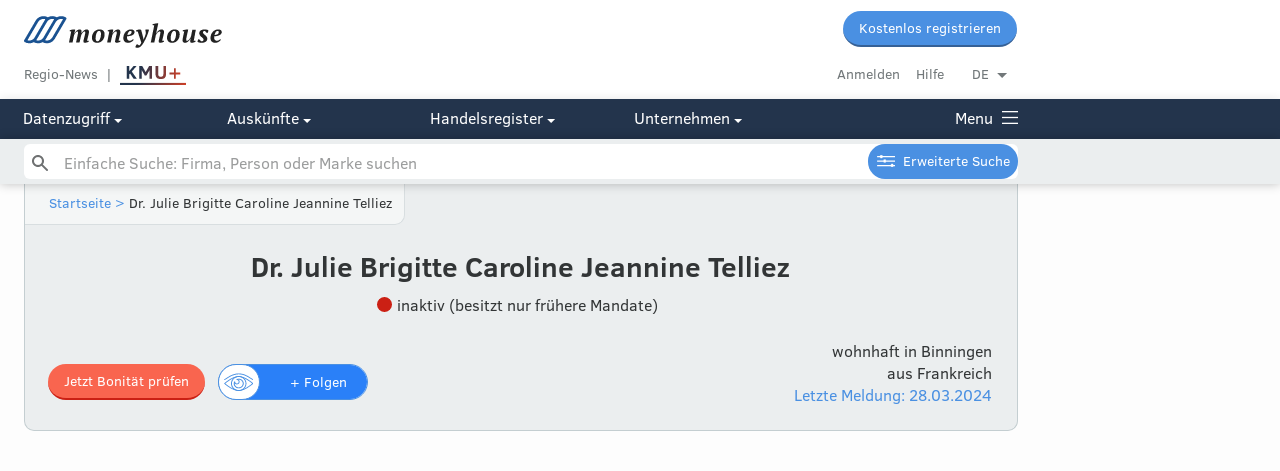

--- FILE ---
content_type: text/html; charset=utf-8
request_url: https://www.moneyhouse.ch/de/person/telliez-julie-brigitte-caroline-jeannine-34532953101
body_size: 46586
content:
<!DOCTYPE html>
<html lang="de">
  <head>
    <script type="text/javascript" data-cmp-ab="1" src="https://cdn.consentmanager.net/delivery/autoblocking/dc6ba5572498.js" data-cmp-host="d.delivery.consentmanager.net" data-cmp-cdn="cdn.consentmanager.net" data-cmp-codesrc="1"></script>
    <meta charset="utf-8">
    <meta http-equiv="X-UA-Compatible" content="IE=edge">
    <meta name="viewport" content="width=device-width, initial-scale=1, maximum-scale=1, user-scalable=no">
    <meta name="format-detection" content="telephone=no">
    <script type="text/javascript">
      dataLayer=[{
        'dimension1': 'User',
      }];
    </script>
    <script>
      window.addEventListener('DOMContentLoaded', function () {
        (function(w,d,s,l,i){w[l]=w[l]||[];w[l].push({'gtm.start':new Date().getTime(),event:'gtm.js'});var f=d.getElementsByTagName(s)[0],j=d.createElement(s),dl=l!='dataLayer'?'&l='+l:'';j.async=true;j.src='//www.googletagmanager.com/gtm.js?id='+i+dl+'&gtm_auth=undefined&gtm_preview=undefined&gtm_cookies_win=x';f.parentNode.insertBefore(j,f);})(window,document,'script','dataLayer','GTM-MWNJKZ');
        //- -- End Google Tag Manager --
      })
      
    </script>
    <script type="text/javascript">
      digitalData= {
        'page': {
          'pageInfo': {
            'pageID': "telliez-julie-brigitte-caroline-jeannine-34532953101",
            'pageName': window.location.pathName,
            'language': "",
          },
          'category': {
            'primaryCategory': "hrperson",
            'subCategory1': "overview",
          },
        },
        'component': [
          {
            'componentInfo': {
              'componentID': "8fdcf206-7e83-4360-8090-5a290cb24f2b",
              'componentName': "Dr. Julie Brigitte Caroline Jeannine Telliez",
            },
            'category': {
              'componentType': "hrperson-overview", //company profile ??
            },
            'attributes': {
              'companyCHEID': "",
              'companyCHID': "",
              'companyLegalForm': "",
              'companyLanguage': "",
              'companyStatus': "",
              'hrPersonActiveMandate': "",
            },
          },
        ],
        'user': [
          {
            'profile': [
              {
                'profileInfo': {
                  'profileID': "",
                  'gender': "",
                },
                'attributes': {
                  'c1': {
                    'subscriptionStatus': "false", // true for premium or not?
                  },
                },
              },
            ],
          },
        ],
      };
    </script>
    <script type="text/javascript">
      digitalData.event = [
        {
          'eventInfo': {
            'eventName': "content-view", //Profile Interaction ??
            'eventAction': "display", //display ??
            'eventPosition': "",
            'eventValue': "",
            'eventNonInteractive': false,
            'type': "hrperson-overview", //company profile ??
            'componentID': "8fdcf206-7e83-4360-8090-5a290cb24f2b",
            'componentName': "Dr. Julie Brigitte Caroline Jeannine Telliez",
            'timeStamp': new Date(),
          },
          'category': {
            'primaryCategory': "hrperson", //company profile ??
            'subCategory1': "overview", //do we need those?
            'subCategory2': "",
            'subCategory3': "",
          },
        },
      ];
    </script>
    <script defer="" src="https://tms.danzz.ch/scripts/t.min.js"></script>
    <link rel="stylesheet" href="/css/styles-87163e3db4.css">
    <!--remove x-default if /person page-->
    <link rel="alternate" hreflang="de" href="https://www.moneyhouse.ch/de/person/telliez-julie-brigitte-caroline-jeannine-34532953101">
    <link rel="alternate" hreflang="en" href="https://www.moneyhouse.ch/en/person/telliez-julie-brigitte-caroline-jeannine-34532953101">
    <link rel="alternate" hreflang="fr" href="https://www.moneyhouse.ch/fr/person/telliez-julie-brigitte-caroline-jeannine-34532953101">
    <link rel="alternate" hreflang="it" href="https://www.moneyhouse.ch/it/person/telliez-julie-brigitte-caroline-jeannine-34532953101">
    <title>Dr. Julie Brigitte Caroline Jeannine Telliez | Moneyhouse</title>
    <meta name="description" content="Dr. Julie Brigitte Caroline Jeannine Telliez in Binningen aus Frankreich ✓ Letzte Änderung: 28.03.2024 ✓ Alle ehem. Mandate ✓">
    <meta name="robots" content="index, follow">
    <meta property="og:site_name" content="Moneyhouse"/>
    <meta property="og:locale" content="de_DE"/>
    <meta property="og:locale:alternate" content="en_GB"/>
    <meta property="og:locale:alternate" content="fr_FR"/>
    <meta property="og:locale:alternate" content="it_IT"/>
    <meta property="og:type" content="business.business"/>
    <meta property="og:title" content="Dr. Julie Brigitte Caroline Jeannine Telliez | Moneyhouse"/>
    <meta property="og:url" content="http://www.moneyhouse.ch/de/person/telliez-julie-brigitte-caroline-jeannine-34532953101"/>
    <meta property="og:image" content="http://www.moneyhouse.ch/assets/images/moneyhouse-og.png"/>
    <meta property="og:description" content="Dr. Julie Brigitte Caroline Jeannine Telliez in Binningen aus Frankreich ✓ Letzte Änderung: 28.03.2024 ✓ Alle ehem. Mandate ✓"/>
    <meta name="twitter:card" content="summary_large_image"/>
    <meta name="twitter:site" content="@moneyhouse_ch"/>
    <meta name="twitter:title" content="Dr. Julie Brigitte Caroline Jeannine Telliez | Moneyhouse"/>
    <meta name="twitter:description" content="Dr. Julie Brigitte Caroline Jeannine Telliez in Binningen aus Frankreich ✓ Letzte Änderung: 28.03.2024 ✓ Alle ehem. Mandate ✓"/>
    <meta name="twitter:image" content="http://www.moneyhouse.ch/assets/images/moneyhouse-og.png"/>
    <script type="application/ld+json">
      {
          "@context": "http://schema.org/",
          "@type": "Person",
          "name": "Dr. Julie Brigitte Caroline Jeannine Telliez",
          "url": "http://www.moneyhouse.ch/de/person/telliez-julie-brigitte-caroline-jeannine-34532953101",
          "nationality": "Frankreich",
          "birthPlace": "StA Frankreichs",
          "worksFor": []
      }
      
    </script>
    <link rel="apple-touch-icon" sizes="57x57" href="/assets/favicons/apple-touch-icon-57x57.png">
    <link rel="apple-touch-icon" sizes="60x60" href="/assets/favicons/apple-touch-icon-60x60.png">
    <link rel="apple-touch-icon" sizes="72x72" href="/assets/favicons/apple-touch-icon-72x72.png">
    <link rel="apple-touch-icon" sizes="76x76" href="/assets/favicons/apple-touch-icon-76x76.png">
    <link rel="apple-touch-icon" sizes="114x114" href="/assets/favicons/apple-touch-icon-114x114.png">
    <link rel="apple-touch-icon" sizes="120x120" href="/assets/favicons/apple-touch-icon-120x120.png">
    <link rel="apple-touch-icon" sizes="144x144" href="/assets/favicons/apple-touch-icon-144x144.png">
    <link rel="apple-touch-icon" sizes="152x152" href="/assets/favicons/apple-touch-icon-152x152.png">
    <link rel="apple-touch-icon" sizes="180x180" href="/assets/favicons/apple-touch-icon-180x180.png">
    <link rel="icon" type="image/png" href="/assets/favicons/favicon-32x32.png" sizes="32x32">
    <link rel="icon" type="image/png" href="/assets/favicons/favicon-96x96.png" sizes="96x96">
    <link rel="icon" type="image/png" href="/assets/favicons/favicon-16x16.png" sizes="16x16">
    <link rel="manifest" href="/assets/favicons/manifest.json">
    <link rel="mask-icon" href="/assets/favicons/safari-pinned-tab.svg" color="#5bbad5">
    <script>
      window.audienzz = window.audienzz || {};
      
    </script>
    <script src="https://adnz.co/header.js?adTagId=28" async="async"></script>
    <meta name="theme-color" content="#ffffff">
  </head>
  <body>
    <noscript>
      <iframe src="//www.googletagmanager.com/ns.html?id=GTM-MWNJKZ&gtm_auth=undefined&gtm_preview=undefined&gtm_cookies_win=x" height="0" width="0" style="display:none;visibility:hidden"></iframe>
    </noscript>
    <input id="hrUrl" type="hidden" value="https://handelsregister.moneyhouse.ch/">
    <nav class="header">
      <div class="mobile-blue-header"><a class="logo-container" href="/de/"><img class="narrow-nav-logo is-hidden-tablet" src="/assets/icons/moneyhouse_logo.svg"/><img class="narrow-nav-logo is-hidden-desktop" src="/assets/icons/moneyhouse_logo_white.svg"/></a><a class="js-menu menu-container" href="javascript:void(0)"><span class="menu icon icon-menu_grey">Menu</span></a>
        <div class="section narrow-nav-menu js-menu-target">
          <div class="narrow-nav-inner">
            <div class="l-grid language-radiogroup-mobile">
              <div class="l-grid-cell l-one-whole">
                <div class="section--small radiogroup language-radiogroup">
                  <div class="l-grid-cell l-one-quarter language-item">
                    <input name="locale_de" id="locale_de" type="radio" checked="checked"/>
                    <label class="center js-select-language round-left" for="locale_de" data-lang="de" data-path="/person/telliez-julie-brigitte-caroline-jeannine-34532953101">DE</label>
                  </div>
                  <div class="l-grid-cell l-one-quarter language-item">
                    <input name="locale_en" id="locale_en" type="radio"/>
                    <label class="center js-select-language" for="locale_en" data-lang="en" data-path="/person/telliez-julie-brigitte-caroline-jeannine-34532953101">EN</label>
                  </div>
                  <div class="l-grid-cell l-one-quarter language-item">
                    <input name="locale_fr" id="locale_fr" type="radio"/>
                    <label class="center js-select-language" for="locale_fr" data-lang="fr" data-path="/person/telliez-julie-brigitte-caroline-jeannine-34532953101">FR</label>
                  </div>
                  <div class="l-grid-cell l-one-quarter language-item">
                    <input name="locale_it" id="locale_it" type="radio"/>
                    <label class="center js-select-language round-right" for="locale_it" data-lang="it" data-path="/person/telliez-julie-brigitte-caroline-jeannine-34532953101">IT</label>
                  </div>
                </div>
              </div>
            </div>
            <div class="section"><a class="button" href="/de/register?redirectUrl=%2Fperson%2Ftelliez-julie-brigitte-caroline-jeannine-34532953101" external="external">Kostenlos registrieren</a>
              <div class="section--content" style="margin-top: 10px"><a class="gray button button--secondary" href="/de/login?redirectUrl=%2Fperson%2Ftelliez-julie-brigitte-caroline-jeannine-34532953101">Anmelden</a>
              </div>
            </div>
            <div class="section--small section--bordered no-padding menu-category-mobile">
              <div class="menu-category-mobile">
                <div class="menu-title-item-mobile"><a class="title-link opened" href="javascript:void(0)" #="#">Dr. Julie Brigitte Caroline Jeannine Telliez</a>
                  <div class="hidden-menu-elements">
                    <div class="company-menu-link"><a class="active" href="/de/person/telliez-julie-brigitte-caroline-jeannine-34532953101" rel="nofollow">Übersicht</a>
                    </div>
                    <div class="company-menu-link"><a href="/de/person/telliez-julie-brigitte-caroline-jeannine-34532953101/reports" rel="nofollow">Auskünfte</a>
                    </div>
                    <div class="company-menu-link"><a href="/de/person/telliez-julie-brigitte-caroline-jeannine-34532953101/mandates" rel="nofollow">Mandate</a>
                    </div>
                    <div class="company-menu-link"><a href="/de/person/telliez-julie-brigitte-caroline-jeannine-34532953101/network" rel="nofollow">Netzwerk</a>
                    </div>
                    <div class="company-menu-link"><a href="/de/person/telliez-julie-brigitte-caroline-jeannine-34532953101/shares" rel="nofollow">Beteiligungen</a>
                    </div>
                    <div class="company-menu-link"><a href="/de/person/telliez-julie-brigitte-caroline-jeannine-34532953101/messages" rel="nofollow">Meldungen</a>
                    </div>
                  </div>
                </div>
              </div>
            </div>
            <div class="section--small section--bordered no-padding menu-category-mobile" id="cms-menu" style="display: none"></div>
            <div class="section--small section--bordered no-padding">
              <div class="menu-category-mobile">
                <div class="menu-title-item-mobile"><a href="/de/advancedsearch">Erweiterte Suche</a>
                </div>
              </div>
            </div>
            <div class="section--small section--bordered no-padding menu-category-mobile">
              <div class="menu-category-mobile">
                <div class="menu-title-item-mobile"><a class="title-link opened" href="javascript:void(0)" #="#">Datenzugriff</a>
                  <div class="hidden-menu-elements"><a href="/de/overview">Übersicht Mitgliedschaften</a><a href="/de/membership">Voller Datenzugriff</a><a href="/de/apiintegration">Public API</a><a href="/de/enterprise">Corporate-Angebote</a><a href="/de/companieslists">Firmenlisten</a><a href="https://address.moneyhouse.ch/" rel="nofollow" target="_blank">Adressen kaufen</a>
                  </div>
                </div>
                <div class="menu-title-item-mobile"><a class="title-link closed" href="javascript:void(0)" #="#">Auskünfte</a>
                  <div class="hidden-menu-elements" style="display:none"><a href="/de/businessreports">Übersicht</a><a href="/de/creditrating">Bonitätsauskunft</a><a href="/de/paymentbehaviour">Zahlungsverhalten</a><a href="/de/economicinformation">Wirtschaftsauskunft</a><a href="/de/shareholderinformation">Beteiligungsauskunft</a><a href="/de/paymentcollection">Betreibungsauskunft</a>
                  </div>
                </div>
                <div class="menu-title-item-mobile"><a class="title-link closed" href="javascript:void(0)" #="#">Handelsregister</a>
                  <div class="hidden-menu-elements" style="display:none"><a href="/de/commercialregister/foundation">Firma gründen</a><a href="/de/commercialregister/liquidation">Firma liquidieren</a><a href="/de/commercialregister/services" rel="nofollow">Änderung Eintrag</a>
                  </div>
                </div>
                <div class="menu-title-item-mobile"><a class="title-link closed" href="javascript:void(0)" #="#">Unternehmen</a>
                  <div class="hidden-menu-elements" style="display:none"><a href="/de/about">Über uns</a><a href="https://www.audienzz.ch/premium-brand/moneyhouse" target="_blank">Werbung schalten</a><a href="/de/datasources">Datenquellen</a><a href="/de/contact">Kontakt</a>
                  </div>
                </div>
              </div>
            </div>
            <div class="section--small section--bordered no-padding menu-category-mobile"><a href="/de/kmuplus" rel="nofollow">
                <div id="kmupluslogo"><img src="/assets/images/KMUplus_default.svg" id="kmupluslogo_default" style="height: 26px;"/><img src="/assets/images/KMUplus_hover-active.svg" id="kmupluslogo_hover" style="height: 26px;"/></div></a><a href="/de/region">Regio-News</a><a href="/de/howto">Hilfebereich</a>
            </div>
            <div class="section--small no-padding menu-category-mobile"><a href="/de/terms">AGB</a><a href="/de/privacy">Datenschutz</a><a href="/de/imprint">Impressum</a>
            </div>
            <div class="section--huge"></div>
          </div>
        </div>
      </div>
      <div class="top-nav is-hidden-mobile is-hidden-tablet fixed-header">
        <div class="nav-desktop">
          <div class="container">
            <div class="content">
              <div class="l-grid-cell l-one-whole">
                <div class="l-grid-cell l-three-fifths"><a class="header__logo" href="/de/"><img class="header__logo__img" src="/assets/icons/moneyhouse_logo.svg"/></a>
                </div>
                <div class="l-grid-cell l-two-fifths header__buttons"><a class="button button--small" href="/de/register?redirectUrl=%2Fperson%2Ftelliez-julie-brigitte-caroline-jeannine-34532953101" external="external">Kostenlos registrieren</a>
                </div>
              </div>
              <div class="l-grid-cell l-one-whole">
                <div class="l-grid-cell l-three-fifths header__service__nav service-link-block"><a class="top-nav-item service gray" href="/de/region">Regio-News</a><a class="top-nav-item gray no-after" href="/de/kmuplus" rel="nofollow">
                    <div id="kmupluslogo"><img src="/assets/images/KMUplus_default.svg" id="kmupluslogo_default" style="height: 26px;"/><img src="/assets/images/KMUplus_hover-active.svg" id="kmupluslogo_hover" style="height: 26px;"/></div></a><a class="js-trigger-modal js-auto-redirect hidden" href="javascript:void(0)" id="scroll-login" data-modal-id="login-modal" data-redirect-uri="http://www.moneyhouse.ch/de/person/telliez-julie-brigitte-caroline-jeannine-34532953101"></a>
                </div>
                <div class="l-grid-cell l-two-fifths header__account__nav"><a class="gray top-nav-item" href="/de/login?redirectUrl=%2Fperson%2Ftelliez-julie-brigitte-caroline-jeannine-34532953101">Anmelden</a><a class="top-nav-item gray" href="/de/howto">Hilfe</a>
                  <div class="dropdown-container minor top-nav-item last" id="language-dropdown">
                    <div class="dropdown js-dropdown-toggle">DE</div>
                    <ul class="dropdown-options js-dropdown-options not-displayed">
                      <li><a class="js-select-language" href="javascript:void(0)" data-path="/person/telliez-julie-brigitte-caroline-jeannine-34532953101" data-lang="de">Deutsch</a>
                      </li>
                      <li><a class="js-select-language" href="javascript:void(0)" data-path="/person/telliez-julie-brigitte-caroline-jeannine-34532953101" data-lang="fr">Français</a>
                      </li>
                      <li><a class="js-select-language" href="javascript:void(0)" data-path="/person/telliez-julie-brigitte-caroline-jeannine-34532953101" data-lang="it">Italiano</a>
                      </li>
                      <li><a class="js-select-language" href="javascript:void(0)" data-path="/person/telliez-julie-brigitte-caroline-jeannine-34532953101" data-lang="en">English</a>
                      </li>
                    </ul>
                  </div>
                </div>
              </div>
            </div>
          </div>
          <div class="header-navigation" style="background: #23344c;">
            <div class="container">
              <div class="content">
                <div class="l-grid is-hidden-tablet">
                  <div class="l-grid-cell l-one-fifth is-hidden-tablet"><a class="js-header-menu-button" href="javascript:void(0)" #="#">Datenzugriff
                      <div class="icon icon-select-arrow-white"></div></a>
                  </div>
                  <div class="l-grid-cell l-one-fifth is-hidden-tablet"><a class="js-header-menu-button" href="javascript:void(0)" #="#">Auskünfte
                      <div class="icon icon-select-arrow-white"></div></a>
                  </div>
                  <div class="l-grid-cell l-one-fifth is-hidden-tablet"><a class="js-header-menu-button" href="javascript:void(0)" #="#">Handelsregister
                      <div class="icon icon-select-arrow-white"></div></a>
                  </div>
                  <div class="l-grid-cell l-one-fifth is-hidden-tablet"><a class="js-header-menu-button" href="javascript:void(0)" #="#">Unternehmen
                      <div class="icon icon-select-arrow-white"></div></a>
                  </div><a class="js-header-menu-button menu-link" href="javascript:void(0)" style="float: right; margin: 0;">Menu
                    <div class="menu-icon icon-menu_white"></div>
                    <div class="menu-icon-close icon-close" style="display: none;"></div></a>
                </div>
                <div class="mobile-menu is-hidden-desktop"><a class="js-header-menu-button is-hidden-desktop" href="javascript:void(0)" #="#">Datenzugriff
                    <div class="icon icon-select-arrow-white"></div></a><a class="js-header-menu-button is-hidden-desktop" href="javascript:void(0)" #="#">Auskünfte
                    <div class="icon icon-select-arrow-white"></div></a><a class="js-header-menu-button is-hidden-desktop" href="javascript:void(0)" #="#">Handelsregister
                    <div class="icon icon-select-arrow-white"></div></a><a class="js-header-menu-button is-hidden-desktop" href="javascript:void(0)" #="#">Unternehmen
                    <div class="icon icon-select-arrow-white"></div></a><a class="js-header-menu-button menu-link" href="javascript:void(0)" style="float: right; margin: 0;">Menu
                    <div class="menu-icon icon-menu_white"></div>
                    <div class="menu-icon-close icon-close" style="display: none;"></div></a>
                </div>
              </div>
            </div>
          </div>
        </div>
        <!-- hide search on kmuplus-->
        <div class="header-navigation-search" id="autohide-search-desktop" style="background: #ebeeef; background: #ebeeef; display: block; position: fixed; width: 100%; box-shadow: 0 0 10px 0 rgba(0,0,0,0.25)">
          <div class="container">
            <div class="content search--sticky-header">
              <form class="search-form" id="search" action="/de/search" method="GET" autocomplete="off">
                <input class="js-instant-search search" type="text" name="q" placeholder="Einfache Suche: Firma, Person oder Marke suchen" value=""/>
                <input type="hidden" name="activeMandates" value=""/>
                <input type="hidden" name="status" value=""/>
                <input type="hidden" name="tab" value=""/>
                <input class="search-submit" type="submit"/><a class="button button--small advancedsearch-button advancedsearch-white" href="/de/advancedsearch">Erweiterte Suche</a>
              </form>
              <div class="instant-search-templates not-displayed">
                <div id="instant-search-item-organisation-template">
                  <li class="instant-search-item">
                    <div>
                      <div class="l-grid-cell icon-col">
                        <div class="med-icon template-icon">
                          <div class="icon-company_liquidation"></div>
                        </div>
                      </div>
                      <div class="l-grid-cell">
                        <div class="template-content"></div>
                        <div class="template-detail minor">
                        </div>
                      </div>
                    </div>
                  </li>
                </div>
                <div id="instant-search-item-person-template">
                  <li class="instant-search-item">
                    <div>
                      <div class="l-grid-cell icon-col">
                        <div class="med-icon template-icon">
                          <div class="icon-person_active"></div>
                        </div>
                      </div>
                      <div class="l-grid-cell">
                        <div class="template-content"></div>
                        <div class="template-detail minor">
                        </div>
                      </div>
                    </div>
                  </li>
                </div>
                <div id="instant-search-item-brand-template">
                  <li class="instant-search-item">
                    <div>
                      <div class="l-grid-cell icon-col">
                        <div class="med-icon template-icon">
                          <div class="icon-brand_active"></div>
                        </div>
                      </div>
                      <div class="l-grid-cell">
                        <div class="template-content"></div>
                        <div class="template-detail minor">
                        </div>
                      </div>
                    </div>
                  </li>
                </div>
                <div id="instant-search-item-header-template">
                  <li class="instant-search-category-header">
                    <div class="l-grid">
                      <div class="l-grid-cell">
                        <div class="t-h4 template-content"></div>
                      </div>
                    </div>
                  </li>
                </div>
                <div id="instant-search-item-trailer-template">
                  <li class="instant-search-trailer">
                    <div class="l-grid">
                      <div class="l-grid-cell"><a class="template-content" href="/de/search?q=undefined"></a>
                      </div>
                    </div>
                  </li>
                </div>
              </div>
            </div>
          </div>
        </div>
        <div class="overlay-menu overlay-menu-div">
          <div class="container overlay-menu-div">
            <div class="content overlay-menu-div">
              <div class="l-grid">
                <div class="l-grid-cell l-one-fifth l-mobile-one-whole section l-tablet-one-quarter"><b class="section--header">Datenzugriff</b>
                  <div class="l-grid">
                    <div class="l-grid-cell l-one-whole">
                      <ul>
                        <li><a href="/de/overview">Übersicht Mitgliedschaften</a>
                        </li>
                        <li><a href="/de/membership">Voller Datenzugriff</a>
                        </li>
                        <li><a href="/de/apiintegration">Public API</a>
                        </li>
                        <li><a href="/de/enterprise">Corporate-Angebote</a>
                        </li>
                        <li><a href="/de/companieslists">Firmenlisten</a>
                        </li>
                        <li><a href="https://address.moneyhouse.ch/" rel="nofollow" target="_blank">Adressen kaufen</a>
                        </li>
                      </ul>
                    </div>
                  </div>
                </div>
                <div class="l-grid-cell l-one-fifth l-mobile-one-whole section l-tablet-one-quarter"><b class="section--header">Auskünfte</b>
                  <div class="l-grid">
                    <div class="l-grid-cell l-one-whole">
                      <ul>
                        <li><a href="/de/businessreports">Übersicht</a>
                        </li>
                        <li><a href="/de/creditrating">Bonitätsauskunft</a>
                        </li>
                        <li><a href="/de/paymentbehaviour">Zahlungsverhalten</a>
                        </li>
                        <li><a href="/de/economicinformation">Wirtschaftsauskunft</a>
                        </li>
                        <li><a href="/de/shareholderinformation">Beteiligungsauskunft</a>
                        </li>
                        <li><a href="/de/paymentcollection">Betreibungsauskunft</a>
                        </li>
                      </ul>
                    </div>
                  </div>
                </div>
                <div class="l-grid-cell l-one-fifth l-mobile-one-whole section l-tablet-one-quarter"><b class="section--header">Handelsregister</b>
                  <div class="l-grid">
                    <div class="l-grid-cell l-one-whole">
                      <ul>
                        <li><a href="/de/commercialregister/foundation">Firma gründen</a>
                        </li>
                        <li><a href="/de/commercialregister/liquidation">Firma liquidieren</a>
                        </li>
                        <li><a href="/de/commercialregister/services" rel="nofollow">Änderung Eintrag</a>
                        </li>
                      </ul>
                    </div>
                  </div>
                </div>
                <div class="l-grid-cell l-one-fifth l-mobile-one-whole section l-tablet-one-quarter"><b class="section--header">Unternehmen</b>
                  <div class="l-grid">
                    <div class="l-grid-cell l-one-whole">
                      <ul>
                        <li><a href="/de/about">Über uns</a>
                        </li>
                        <li><a href="https://www.audienzz.ch/premium-brand/moneyhouse" target="_blank">Werbung schalten</a>
                        </li>
                        <li><a href="/de/datasources">Datenquellen</a>
                        </li>
                        <li><a href="/de/contact">Kontakt</a>
                        </li>
                      </ul>
                    </div>
                  </div>
                </div>
                <div class="l-grid-cell l-one-fifth l-mobile-one-whole section footer--login-section">
                  <div class="l-grid">
                    <div class="l-grid-cell l-one-whole">
                      <li><a class="gray" href="/de/login?redirectUrl=%2Fperson%2Ftelliez-julie-brigitte-caroline-jeannine-34532953101">Anmelden</a>
                      </li>
                      <li><a href="/de/howto">Hilfebereich</a>
                      </li>
                      <div class="section">
                        <li><a class="no-hover" href="javascript:void(0)" #="#">Sprache wechseln</a>
                        </li>
                        <li><a class="js-select-language" href="javascript:void(0)" data-path="/person/telliez-julie-brigitte-caroline-jeannine-34532953101" data-lang="de">DE |&nbsp</a><a class="js-select-language" href="javascript:void(0)" data-path="/person/telliez-julie-brigitte-caroline-jeannine-34532953101" data-lang="fr">FR |&nbsp</a><a class="js-select-language" href="javascript:void(0)" data-path="/person/telliez-julie-brigitte-caroline-jeannine-34532953101" data-lang="it">IT |&nbsp</a><a class="js-select-language" href="javascript:void(0)" data-path="/person/telliez-julie-brigitte-caroline-jeannine-34532953101" data-lang="en">EN</a>
                        </li>
                      </div>
                      <div class="section">
                        <li><a href="/de/kmuplus" rel="nofollow">KMU+</a>
                        </li>
                        <li><a href="/de/region">Regio-News</a>
                        </li>
                      </div>
                    </div>
                  </div>
                </div>
              </div>
              <div class="section--huge">
                <div class="l-grid">
                  <div class="l-grid-cell l-one-whole">
                    <div class="kmuplus-article-banner-holder"><b>KMU+</b><a href="/de/kmuplus"><img src="/assets/images/KMU_button_alle-artikel.svg"/></a></div>
                    <div class="l-grid section">
                      <div class="l-grid-cell l-one-half"><a href="/kmuplus/technologie/nzz-wikipedia-wird-25-die-enzyklopaedie-mag-nicht-perfekt-sein-aber-ein-grosser-gewinn-fuer-die-welt-ist-sie-trotzdem-id.1211">
                          <div class="kmuplus-article-banner"><img class="kmuplus-article-banner-image" src="https://s3.adnz.co/sustainable-switzerland-dev/s-ch/thumbnail_Adobe_Stock_502145314_Editorial_Use_Only_a0e6e22632.jpeg"/>
                            <div class="kmuplus-article-banner-details">
                              <p class="kmuplus-article-banner-details-topic">Technologie</p>
                              <p class="kmuplus-article-banner-details-title">Wikipedia wird 25: Die Enzyklopädie mag nicht perfekt sein – aber ein grosser Gewinn für die Welt ist sie trotzdem</p><img class="kmuplus-article-banner-details-underline" src="/assets/images/verlaufslinie_teaser-navigation.svg"/>
                            </div>
                          </div></a></div>
                      <div class="l-grid-cell l-one-half"><a href="/kmuplus/technologie/was-bringt-mir-e-bill-als-unternehmen-id.1209">
                          <div class="kmuplus-article-banner"><img class="kmuplus-article-banner-image" src="https://s3.adnz.co/sustainable-switzerland-dev/s-ch/thumbnail_Adobe_Stock_315705083_8fb4a5cd8c.jpeg"/>
                            <div class="kmuplus-article-banner-details">
                              <p class="kmuplus-article-banner-details-topic">Technologie</p>
                              <p class="kmuplus-article-banner-details-title">Was bringt mir eBill als Unternehmen?</p><img class="kmuplus-article-banner-details-underline" src="/assets/images/verlaufslinie_teaser-navigation.svg"/>
                            </div>
                          </div></a></div>
                    </div>
                  </div>
                </div>
              </div>
            </div>
          </div>
        </div>
      </div>
      <div class="is-hidden-mobile" style="height: 137px;"></div>
      <!-- hide search on kmuplus-->
      <div class="search-placeholder is-hidden-mobile is-hidden-tablet" style="height: 2.8rem;"></div>
    </nav>
    <!-- hide search on kmuplus-->
    <div class="search-placeholder is-hidden-desktop"></div>
    <form class="search-form is-hidden-desktop" id="autohide-search" action="/de/search" method="GET" autocomplete="off">
      <input class="js-instant-search search search--menu search-hide-on-scroll is-hidden-desktop" type="text" name="q" placeholder="Einfache Suche: Firma, Person oder Marke suchen" value=""/>
      <input type="hidden" name="activeMandates" value=""/>
      <input type="hidden" name="status" value=""/>
      <input type="hidden" name="tab" value=""/>
      <input class="search-submit" type="submit"/>
    </form>
    <div class="instant-search-templates not-displayed">
      <div id="instant-search-item-organisation-template">
        <li class="instant-search-item">
          <div>
            <div class="l-grid-cell icon-col">
              <div class="med-icon template-icon">
                <div class="icon-company_liquidation"></div>
              </div>
            </div>
            <div class="l-grid-cell">
              <div class="template-content"></div>
              <div class="template-detail minor">
              </div>
            </div>
          </div>
        </li>
      </div>
      <div id="instant-search-item-person-template">
        <li class="instant-search-item">
          <div>
            <div class="l-grid-cell icon-col">
              <div class="med-icon template-icon">
                <div class="icon-person_active"></div>
              </div>
            </div>
            <div class="l-grid-cell">
              <div class="template-content"></div>
              <div class="template-detail minor">
              </div>
            </div>
          </div>
        </li>
      </div>
      <div id="instant-search-item-brand-template">
        <li class="instant-search-item">
          <div>
            <div class="l-grid-cell icon-col">
              <div class="med-icon template-icon">
                <div class="icon-brand_active"></div>
              </div>
            </div>
            <div class="l-grid-cell">
              <div class="template-content"></div>
              <div class="template-detail minor">
              </div>
            </div>
          </div>
        </li>
      </div>
      <div id="instant-search-item-header-template">
        <li class="instant-search-category-header">
          <div class="l-grid">
            <div class="l-grid-cell">
              <div class="t-h4 template-content"></div>
            </div>
          </div>
        </li>
      </div>
      <div id="instant-search-item-trailer-template">
        <li class="instant-search-trailer">
          <div class="l-grid">
            <div class="l-grid-cell"><a class="template-content" href="/de/search?q=undefined"></a>
            </div>
          </div>
        </li>
      </div>
    </div>
    <div id="flash-message-target">
    </div>
    <div class="skyscraper-left js-stickify">
      <aside class="advertising-skyscraper-left" id="adnz_halfpage_2"></aside>
    </div>
    <div class="container">
      <div class="content content-subheader">
        <header class="sub-header">
          <div class="container">
            <div class="breadcrumb-navigation">
              <script type="application/ld+json">
                {
                 "@context": "http://schema.org",
                 "@type": "BreadcrumbList",
                 "itemListElement":
                 [
                  {
                   "@type": "ListItem",
                   "position": 1,
                   "item":
                   {
                    "@id": "/de/",
                       "name": "Startseite"
                       }
                     }
                    ]
                   }
              </script><a href="/de/">Startseite</a><a href="javascript:void(0)"> &gt; </a><span>Dr. Julie Brigitte Caroline Jeannine Telliez</span>
            </div>
          </div>
          <div class="container">
            <div class="content-padding">
              <div class="l-grid">
                <div class="section l-grid-cell l-one-whole center">
                  <h1>Dr. Julie Brigitte Caroline Jeannine Telliez
                  </h1>
                  <div class="section--small">
                    <div class="company-status-icon company-status-icon--inactive vertical-middle margin-right-5"></div><span class="vertical-middle margin-right-5">inaktiv (besitzt nur frühere Mandate)</span>
                  </div>
                </div>
                <div class="section"></div>
                <div class="l-grid-cell l-three-fifths l-tablet-one-whole">
                  <div class="section"></div>
                  <div class="float-left-desktop is-hidden-mobile is-hidden-tablet" style="width: 320px"><a class="button button--small button--orange" href="/de/person/telliez-julie-brigitte-caroline-jeannine-34532953101/reports#creditworthiness-report" rel="nofollow">Jetzt Bonität prüfen</a>
                    <div class="is-hidden-mobile is-hidden-tablet follow-tooltip-container not-displayed" id="follow-tooltip">
                      <div class="sub-header-follow-tooltip tooltip tooltip--below"><span id="followTooltipText">So bleiben Sie über "Dr. Julie Brigitte Caroline Jeannine Telliez" auf dem Laufenden, bitte anmelden oder kostenlos registrieren.</span><span class="not-displayed" id="unfollowTooltipText">Sie folgen jetzt "Dr. Julie Brigitte Caroline Jeannine Telliez"</span>
                      </div>
                    </div>
                    <div class="onoffswitch  " data-text-follow="+ Folgen" data-text-unfollow="Entfolgen" data-group-overlay-title="Diese Person einer Gruppe hinzufügen" data-entity="telliez-julie-brigitte-caroline-jeannine-34532953101" data-entity-name='{"firstName":"Julie Brigitte Caroline Jeannine","lastName":"Telliez","name":"Dr. Julie Brigitte Caroline Jeannine Telliez","title":"Dr.","validFrom":"2024-03-28","invalidFrom":null,"language":null}' data-user-follows="false" data-entity-type="person" data-modal-id="follow-register-modal">
                      <input class="onoffswitch-checkbox  button--margin js-follow" type="checkbox" name="onoffswitch" id="onoffswitch-followtelliez-julie-brigitte-caroline-jeannine-34532953101" data-group-overlay-title="Diese Person einer Gruppe hinzufügen" data-text-follow="+ Folgen" data-text-unfollow="Entfolgen" data-entity="telliez-julie-brigitte-caroline-jeannine-34532953101" data-entity-name='{"firstName":"Julie Brigitte Caroline Jeannine","lastName":"Telliez","name":"Dr. Julie Brigitte Caroline Jeannine Telliez","title":"Dr.","validFrom":"2024-03-28","invalidFrom":null,"language":null}' data-user-follows="false" data-entity-type="person" data-modal-id="follow-register-modal"/>
                      <label class="onoffswitch-label " hovertitle="Jetzt folgen" data-hover-title-unfollow="Nicht mehr folgen" data-hover-title-follow="Jetzt folgen" for="onoffswitch-followtelliez-julie-brigitte-caroline-jeannine-34532953101"><span class="onoffswitch-inner "><span class="follow-unfollow-text follow">+ Folgen</span></span><span class="onoffswitch-switch ">
                          <image class="onoffswitch-icon " src="/assets/icons/product_follow_blue.svg"></image></span></label>
                    </div>
                  </div>
                  <div class="is-hidden-desktop">
                    <div class="l-grid"><a class="button button--small button--orange l-grid-cell l-one-half grid-button" href="/de/person/telliez-julie-brigitte-caroline-jeannine-34532953101/reports#creditworthiness-report" rel="nofollow">Bonität prüfen</a>
                      <div class="is-hidden-mobile is-hidden-tablet follow-tooltip-container not-displayed" id="follow-tooltip">
                        <div class="sub-header-follow-tooltip tooltip tooltip--below"><span id="followTooltipText">So bleiben Sie über "Dr. Julie Brigitte Caroline Jeannine Telliez" auf dem Laufenden, bitte anmelden oder kostenlos registrieren.</span><span class="not-displayed" id="unfollowTooltipText">Sie folgen jetzt "Dr. Julie Brigitte Caroline Jeannine Telliez"</span>
                        </div>
                      </div>
                      <div class="onoffswitch   l-one-half l-grid-cell" data-text-follow="+ Folgen" data-text-unfollow="Entfolgen" data-group-overlay-title="Diese Person einer Gruppe hinzufügen" data-entity="telliez-julie-brigitte-caroline-jeannine-34532953101" data-entity-name='{"firstName":"Julie Brigitte Caroline Jeannine","lastName":"Telliez","name":"Dr. Julie Brigitte Caroline Jeannine Telliez","title":"Dr.","validFrom":"2024-03-28","invalidFrom":null,"language":null}' data-user-follows="false" data-entity-type="person" data-modal-id="follow-register-modal">
                        <input class="onoffswitch-checkbox  button--margin js-follow l-one-half l-grid-cell" type="checkbox" name="onoffswitch" id="onoffswitch-followtelliez-julie-brigitte-caroline-jeannine-34532953101mobile" data-group-overlay-title="Diese Person einer Gruppe hinzufügen" data-text-follow="+ Folgen" data-text-unfollow="Entfolgen" data-entity="telliez-julie-brigitte-caroline-jeannine-34532953101" data-entity-name='{"firstName":"Julie Brigitte Caroline Jeannine","lastName":"Telliez","name":"Dr. Julie Brigitte Caroline Jeannine Telliez","title":"Dr.","validFrom":"2024-03-28","invalidFrom":null,"language":null}' data-user-follows="false" data-entity-type="person" data-modal-id="follow-register-modal"/>
                        <label class="onoffswitch-label " hovertitle="Jetzt folgen" data-hover-title-unfollow="Nicht mehr folgen" data-hover-title-follow="Jetzt folgen" for="onoffswitch-followtelliez-julie-brigitte-caroline-jeannine-34532953101mobile"><span class="onoffswitch-inner "><span class="follow-unfollow-text follow">+ Folgen</span></span><span class="onoffswitch-switch ">
                            <image class="onoffswitch-icon " src="/assets/icons/product_follow_blue.svg"></image></span></label>
                      </div>
                    </div>
                  </div>
                </div>
                <div class="l-grid-cell l-two-fifths l-tablet-one-whole person-profile-addresses" style="vertical-align: bottom;">
                  <div class="section is-hidden-desktop"></div>
                  <div class="current-address">
                    <!--if person.currentDomicile.zip//span=person.currentDomicile.zip + ' '
                    --><span>wohnhaft in Binningen</span>
                  </div>
                  <div class="hometowns"><span>aus Frankreich</span>
                  </div>
                  <div class="last-change"><a href="/de/person/telliez-julie-brigitte-caroline-jeannine-34532953101/messages" rel="nofollow">Letzte Meldung: 28.03.2024</a>
                  </div>
                </div>
                <div class="section"></div>
              </div>
            </div>
          </div>
        </header>
      </div>
      <div class="content">
        <aside class="advertising">
          <aside class="banner-ad container section" id="adnz_wideboard_1"></aside>
        </aside>
        <div class="container">
          <div class="l-grid">
            <div class="l-grid-cell l-one-fifth is-hidden-mobile js-stickify left-sticky-menu" style="max-width: 180px">
              <div class="section">
                <div class="company-menu-link"><a class="active" href="/de/person/telliez-julie-brigitte-caroline-jeannine-34532953101" rel="nofollow">Übersicht</a>
                </div>
                <div class="company-menu-link"><a href="/de/person/telliez-julie-brigitte-caroline-jeannine-34532953101/reports" rel="nofollow">Auskünfte</a>
                </div>
                <div class="company-menu-link"><a href="/de/person/telliez-julie-brigitte-caroline-jeannine-34532953101/mandates" rel="nofollow">Mandate</a>
                </div>
                <div class="company-menu-link"><a href="/de/person/telliez-julie-brigitte-caroline-jeannine-34532953101/network" rel="nofollow">Netzwerk</a>
                </div>
                <div class="company-menu-link"><a href="/de/person/telliez-julie-brigitte-caroline-jeannine-34532953101/shares" rel="nofollow">Beteiligungen</a>
                </div>
                <div class="company-menu-link"><a href="/de/person/telliez-julie-brigitte-caroline-jeannine-34532953101/messages" rel="nofollow">Meldungen</a>
                </div>
              </div>
            </div>
            <div class="l-grid-cell l-one-fifth is-hidden-mobile" style="max-width: 180px">
              <div class="section"></div>
            </div>
            <div class="l-grid-cell l-four-fifths l-tablet-four-fifths section--fixed-height l-mobile-one-whole" style="margin-left: 0">
              <div class="container">
                <div class="content" style="padding: 0;">
                  <article class="page">
                    <div class="section">
                      <div class="card card-reports card--big-border-top">
                        <div class="section">
                          <h2>Auskünfte zu&nbspDr. Julie Brigitte Caroline Jeannine Telliez
                          </h2>
                          <div class="section--small t-sublegend">*angezeigte Auskünfte sind Beispiele
                          </div>
                          <div class="l-grid">
                            <div class="l-grid-cell l-one-half l-mobile-one-whole l-tablet-one-whole">
                              <div class="section">
                                <div class="l-grid">
                                  <div class="l-grid-cell l-one-quarter"><img class="shadow card-report-image" src="/dam/jcr:6ee69e88-fc07-49aa-8bee-0ee02d08bd12" alt="preview"/>
                                  </div>
                                  <div class="l-grid-cell l-three-quarters">
                                    <h4>Bonitätsauskunft</h4>
                                    <div class="section--small"></div><span>Einschätzung der Bonität mit einer Ampel als Risikoindikator.</span><br/><a href="/de/person/telliez-julie-brigitte-caroline-jeannine-34532953101/reports#creditworthiness-report" rel="nofollow">Mehr erfahren</a>
                                  </div>
                                </div>
                              </div>
                            </div>
                            <div class="l-grid-cell l-one-half l-mobile-one-whole l-tablet-one-whole">
                              <div class="section">
                                <div class="l-grid">
                                  <div class="l-grid-cell l-one-quarter"><img class="shadow card-report-image" src="/dam/jcr:0c23490e-93fc-4997-9109-469ff459e2a8" alt="preview"/>
                                  </div>
                                  <div class="l-grid-cell l-three-quarters">
                                    <h4>Personendossier</h4>
                                    <div class="section--small"></div><span>Alle Personeninformationen kompakt in einem Dokument.</span><br/><a href="/de/person/telliez-julie-brigitte-caroline-jeannine-34532953101/reports#personendossier-report" rel="nofollow">Mehr erfahren</a>
                                  </div>
                                </div>
                              </div>
                            </div>
                          </div>
                        </div>
                      </div>
                    </div>
                    <div class="section">
                      <div class="card card--big-border-top">
                        <div class="section">
                          <h2>Mandate</h2>
                          <div class="section"><a class="button button--secondary unlock" href="/register?redirectUrl=%2Fperson%2Ftelliez-julie-brigitte-caroline-jeannine-34532953101" rel="nofollow">Exklusiv für registrierte Mitglieder</a>
                          </div>
                        </div>
                      </div>
                    </div>
                    <div class="section">
                      <div class="card card--big-border-top">
                        <div class="l-grid">
                          <div class="l-grid-cell l-one-half l-mobile-one-whole l-tablet-one-whole section">
                            <h2>Netzwerk</h2>
                            <div class="section">
                              <div id="network" data-entity-type="person" data-entity-uri="telliez-julie-brigitte-caroline-jeannine-34532953101" data-width="435" data-height="180" data-distance="60">
                                <!--hide the filters, but keep them for functionality-->
                                <div class="network-filter-div l-grid" id="network-filter-div" style="display: none;">
                                  <div class="l-grid-cell l-one-third l-mobile-one-whole"><b>Status</b>
                                    <div class="filterbox-item">
                                      <input class="filterbox-item-input" name="activeRelations" id="activeRelations" type="checkbox" checked="checked" autocomplete="off" value="value"/>
                                      <label class="filterbox-item-label" for="activeRelations">aktive Verbindungen
                                      </label>
                                    </div>
                                    <div class="filterbox-item">
                                      <input class="filterbox-item-input" name="inactiveRelations" id="inactiveRelations" type="checkbox" autocomplete="off" value="value"/>
                                      <label class="filterbox-item-label" for="inactiveRelations">inaktive Verbindungen
                                      </label>
                                    </div>
                                    <div class="section--small"></div><b>Management</b>
                                    <div class="filterbox-item">
                                      <input class="filterbox-item-input" name="showTopManagement" id="showTopManagement" type="checkbox" checked="checked" autocomplete="off" value="value"/>
                                      <label class="filterbox-item-label" for="showTopManagement">oberstes Management
                                      </label>
                                    </div>
                                    <div class="filterbox-item">
                                      <input class="filterbox-item-input" name="showManagement" id="showManagement" type="checkbox" checked="checked" autocomplete="off" value="value"/>
                                      <label class="filterbox-item-label" for="showManagement">Geschäftsführung
                                      </label>
                                    </div>
                                    <div class="filterbox-item">
                                      <input class="filterbox-item-input" name="showOtherFunctions" id="showOtherFunctions" type="checkbox" checked="checked" autocomplete="off" value="value"/>
                                      <label class="filterbox-item-label" for="showOtherFunctions">andere Funktionen
                                      </label>
                                    </div>
                                    <div class="filterbox-item">
                                      <input class="filterbox-item-input" name="showSignatories" id="showSignatories" type="checkbox" checked="checked" autocomplete="off" value="value"/>
                                      <label class="filterbox-item-label" for="showSignatories">Zeichnungsberechtigte
                                      </label>
                                    </div>
                                  </div>
                                  <div class="l-grid-cell l-one-third l-mobile-one-whole">
                                    <div class="section--small is-visible-mobile"></div><b>Verbindungen</b>
                                    <div class="filterbox-item">
                                      <input class="filterbox-item-input" name="showOrganisations" id="showOrganisations" type="checkbox" checked="checked" autocomplete="off" value="value"/>
                                      <label class="filterbox-item-label" for="showOrganisations">zu Firmen
                                      </label>
                                    </div>
                                    <div class="filterbox-item">
                                      <input class="filterbox-item-input" name="showPersons" id="showPersons" type="checkbox" checked="checked" autocomplete="off" value="value"/>
                                      <label class="filterbox-item-label" for="showPersons">zu Personen
                                      </label>
                                    </div>
                                    <div class="section--small"></div><b>Revisionsstellen</b>
                                    <div class="filterbox-item">
                                      <input class="filterbox-item-input" name="showRevisions" id="showRevisions" type="checkbox" checked="checked" autocomplete="off" value="value"/>
                                      <label class="filterbox-item-label" for="showRevisions">Revisionsstellen
                                      </label>
                                    </div>
                                  </div>
                                  <div class="l-grid-cell l-one-third l-mobile-one-whole pull-right-tablet">
                                    <div class="section--small is-visible-mobile"></div><a class="button button--secondary network-button btn-reset-network js-reset-network" href="javascript:void(0)">Zurücksetzen</a><br/><a class="button pagination--arrow button--secondary network-button btn-back-network js-back-network" href="javascript:void(0)"></a><a class="button pagination--arrow button--secondary network-button btn-forward-network js-forward-network" href="javascript:void(0)"></a><a class="button button--secondary network-button btn-zoom-in-network js-zoom-in-network" href="javascript:void(0)">+</a><a class="button button--secondary network-button btn-zoom-out-network js-zoom-out-network" href="javascript:void(0)">-</a>
                                  </div>
                                </div>
                                <svg id="svg">
                                  <defs>
                                    <filter id="hidden-text">
                                      <feGaussianBlur in="SourceGraphic" stdDeviation="2"></feGaussianBlur>
                                    </filter>
                                    <image id="activeCompany" xlink:href="/assets/icons/company_active.svg" x="-12" y="-12" width="24" height="24"></image>
                                    <image id="inactiveCompany" xlink:href="/assets/icons/company_inactive.svg" x="-12" y="-12" width="24" height="24"></image>
                                    <image id="liquidationCompany" xlink:href="/assets/icons/company_liquidation.svg" x="-12" y="-12" width="24" height="24"></image>
                                    <image id="activeLiquidationCompany" xlink:href="/assets/icons/company_active_liquidation.svg" x="-12" y="-12" width="24" height="24"></image>
                                    <image id="activePerson" xlink:href="/assets/icons/person_active.svg" x="-12" y="-12" width="24" height="24"></image>
                                    <image id="inactivePerson" xlink:href="/assets/icons/person_inactive.svg" x="-12" y="-12" width="24" height="24"></image>
                                  </defs>
                                </svg>
                              </div>
                            </div>
                            <div class="section is-hidden-desktop"><a class="button button--secondary" href="/de/person/telliez-julie-brigitte-caroline-jeannine-34532953101/network" rel="nofollow">Netzwerk im Detail ansehen</a>
                            </div>
                          </div>
                          <div class="l-grid-cell l-one-half l-mobile-one-whole l-tablet-one-whole section">
                            <h2>Beteiligungen</h2>
                            <div class="section"><span>Es liegen uns keine Angaben zu den Beteiligungen vor.</span>
                            </div>
                          </div>
                          <div class="l-grid-cell l-one-half is-hidden-mobile is-hidden-tablet section"><a class="button button--secondary" href="/de/person/telliez-julie-brigitte-caroline-jeannine-34532953101/network" rel="nofollow">Netzwerk im Detail ansehen</a>
                          </div>
                        </div>
                      </div>
                    </div>
                    <div class="section">
                      <div class="card card--big-border-top">
                        <div class="section">
                          <h2>Neueste SHAB-Meldungen: Dr. Julie Brigitte Caroline Jeannine Telliez</h2>
                          <div class="section section--bordered publication-item">
                            <div class="section big-icon-before">
                              <div class="med-large-icon icon-signet_shab"></div>
                              <div class="h4 key--nomargin l-mobile-four-fifths">SHAB 240328/2024 - 28.03.2024
                              </div>
                              <div class="key--nomargin section--small l-mobile-four-fifths"><strong>Kategorien:</strong> Änderung im Management
                              </div>
                              <div class="publication-pdf-view"><a class="icon-acrobat_pdf" href="https://www.shab.ch/shabforms/servlet/Search?EID=7&amp;DOCID=HR02-1005997031" target="_blank" title="Download SHAB Publikation vom 28.03.2024 über Dr. Julie Brigitte Caroline Jeannine Telliez" rel="nofollow"></a>
                              </div>
                            </div>
                            <div class="section l-one-whole">
                              <p>Publikationsnummer: <a href="https://www.shab.ch/shabforms/servlet/Search?EID=7&DOCID=HR02-1005997031" target="_blank" title="Download SHAB Publikation vom 28.03.2024 über Dr. Julie Brigitte Caroline Jeannine Telliez" rel="nofollow">HR02-1005997031</a>, Handelsregister-Amt Basel-Stadt,  (270)</p>
                            </div>
                            <div class="section">
                              <p><a href="/de/company/f-hoffmann-la-roche-ag-3196371141" target="_blank">F. Hoffmann-La Roche AG</a>, in Basel, CHE-105.815.381, Aktiengesellschaft (SHAB Nr. 59 vom 25.03.2024, Publ. 1005993544).<br><br><b>Ausgeschiedene Personen und erloschene Unterschriften:</b><br> <a href="/de/person/wegmann-dieter-48946488701" target="_blank" >Wegmann, Dieter</a>, deutscher Staatsangehöriger, in Freiburg im Breisgau (DE), stellvertretender Direktor, mit Kollektivunterschrift zu zweien;<br> <a href="/de/person/suffel-verena-130979913701" target="_blank" >Suffel, Dr. Verena</a>, deutsche Staatsangehörige, in Fischingen (DE), Vizedirektorin, mit Kollektivunterschrift zu zweien;<br> <a href="/de/person/sweere-uta-38599475401" target="_blank" >Sweere, Dr. Uta</a>, deutsche Staatsangehörige, in Gundelfingen (DE), Vizedirektorin, mit Kollektivunterschrift zu zweien;<br> <a href="/de/person/thoma-ralf-102496736401" target="_blank" >Thoma, Dr. Ralf</a>, deutscher Staatsangehöriger, in Grenzach-Wyhlen (DE), Vizedirektor, mit Kollektivunterschrift zu zweien;<br> <a href="/de/person/thomas-marlene-17590383201" target="_blank" >Thomas, Dr. Marlene</a>, deutsche Staatsangehörige, in Rümmingen (DE), Vizedirektorin, mit Kollektivunterschrift zu zweien;<br> <a href="/de/person/tragut-vincenz-202588301601" target="_blank" >Tragut, Vincenz</a>, deutscher Staatsangehöriger, in Grenzach-Wyhlen (DE), Vizedirektor, mit Kollektivunterschrift zu zweien;<br> <a href="/de/person/ullmer-christoph-johannes-207876530801" target="_blank" >Ullmer, Dr. Christoph Johannes</a>, deutscher Staatsangehöriger, in Fischingen (DE), Vizedirektor, mit Kollektivunterschrift zu zweien;<br> <a href="/de/person/urban-rolf-113095731401" target="_blank" >Urban, Dr. Rolf</a>, deutscher Staatsangehöriger, in Lörrach (DE), Vizedirektor, mit Kollektivunterschrift zu zweien;<br> <a href="/de/person/velten-christian-105111861501" target="_blank" >Velten, Dr. Christian</a>, deutscher Staatsangehöriger, in Auggen (DE), Vizedirektor, mit Kollektivunterschrift zu zweien;<br> <a href="/de/person/vogt-sven-olaf-19915085601" target="_blank" >Vogt, Sven-Olaf</a>, deutscher Staatsangehöriger, in Lörrach (DE), Vizedirektor, mit Kollektivunterschrift zu zweien;<br> <a href="/de/person/volland-christian-75376185801" target="_blank" >Volland, Dr. Christian</a>, deutscher Staatsangehöriger, in Lörrach (DE), Vizedirektor, mit Kollektivunterschrift zu zweien;<br> <a href="/de/person/wegmann-michael-39405030601" target="_blank" >Wegmann, Michael</a>, deutscher Staatsangehöriger, in Rümmingen (DE), Vizedirektor, mit Kollektivunterschrift zu zweien;<br> <a href="/de/person/weigand-stefan-peter-august-108194729901" target="_blank" >Weigand, Dr. Stefan Peter August</a>, deutscher Staatsangehöriger, in Penzberg (DE), Vizedirektor, mit Kollektivunterschrift zu zweien;<br> <a href="/de/person/weiland-simone-36258710201" target="_blank" >Weiland, Simone</a>, deutsche Staatsangehörige, in Waldshut (DE), Vizedirektorin, mit Kollektivunterschrift zu zweien;<br> <a href="/de/person/weiser-barbara-marie-luise-197852072401" target="_blank" >Weiser, Dr. Barbara Marie-Luise</a>, deutsche Staatsangehörige, in Grenzach-Wyhlen (DE), Vizedirektorin, mit Kollektivunterschrift zu zweien;<br> <a href="/de/person/wetzel-christa-helga-34182704901" target="_blank" >Wetzel, Christa Helga</a>, deutsche Staatsangehörige, in Lörrach (DE), Vizedirektorin, mit Kollektivunterschrift zu zweien;<br> <a href="/de/person/wichmann-juergen-30364274801" target="_blank" >Wichmann, Dr. Jürgen</a>, deutscher Staatsangehöriger, in Steinen (DE), Vizedirektor, mit Kollektivunterschrift zu zweien;<br> <a href="/de/person/wiesel-iris-124111801801" target="_blank" >Wiesel, Dr. Iris</a>, deutsche Staatsangehörige, in Efringen-Kirchen (DE), Vizedirektorin, mit Kollektivunterschrift zu zweien;<br> <a href="/de/person/winterhalter-christoph-135495073701" target="_blank" >Winterhalter, Christoph</a>, deutscher Staatsangehöriger, in Waldkirch (DE), Vizedirektor, mit Kollektivunterschrift zu zweien;<br> Woltering, Dr. Thomas Johannes, deutscher Staatsangehöriger, in Freiburg im Breisgau (DE), Vizedirektor, mit Kollektivunterschrift zu zweien;<br> <a href="/de/person/woellner-achim-ulrich-130787341301" target="_blank" >Wöllner, Achim Ulrich</a>, deutscher Staatsangehöriger, in Freiburg im Breisgau (DE), Vizedirektor, mit Kollektivunterschrift zu zweien;<br> <a href="/de/person/woellner-markus-120799228601" target="_blank" >Wöllner, Markus</a>, deutscher Staatsangehöriger, in Bad Säckingen (DE), Vizedirektor, mit Kollektivunterschrift zu zweien;<br> <a href="/de/person/wuelser-urs-158296852001" target="_blank" >Wülser, Urs</a>, von Dietikon, in Inzlingen (DE), Vizedirektor, mit Kollektivunterschrift zu zweien;<br> <a href="/de/person/zimmer-christian-127242307001" target="_blank" >Zimmer, Dr. Christian</a>, deutscher Staatsangehöriger, in Grenzach-Wyhlen (DE), Vizedirektor, mit Kollektivunterschrift zu zweien;<br> <a href="/de/person/zingler-vera-carina-119017406901" target="_blank" >Zingler, Dr. Vera Carina</a>, deutsche Staatsangehörige, in Grenzach-Wyhlen (DE), Vizedirektorin, mit Kollektivunterschrift zu zweien;<br> <a href="/de/person/von-seggern-heinke-144155042801" target="_blank" >von Seggern, Dr. Heinke</a>, deutscher Staatsangehöriger, in Weil am Rhein (DE), Vizedirektor, mit Kollektivunterschrift zu zweien;<br> <a href="/de/person/sturm-stefan-dieter-33660521701" target="_blank" >Sturm, Stefan Dieter</a>, von Biel/Bienne, in Oberwil (BL), mit Kollektivunterschrift zu zweien;<br> <a href="/de/person/sucker-helmut-36381078801" target="_blank" >Sucker, Dr. Helmut</a>, deutscher Staatsangehöriger, in Binningen, mit Kollektivunterschrift zu zweien;<br> <a href="/de/person/sukowski-lars-31696314001" target="_blank" >Sukowski, Dr. Lars</a>, deutscher Staatsangehöriger, in Therwil, mit Kollektivunterschrift zu zweien;<br> <a href="/de/person/sultan-marc-michael-frederic-31068602601" target="_blank" >Sultan, Dr. Marc-Michaël Frédéric</a>, deutscher Staatsangehöriger, in Basel, mit Kollektivunterschrift zu zweien;<br> <a href="/de/person/sutter-barbara-33302981501" target="_blank" >Sutter, Dr. Barbara</a>, von Wildhaus-Alt St. Johann, in Riehen, mit Kollektivunterschrift zu zweien;<br> <a href="/de/person/svensson-anders-113296166301" target="_blank" >Svensson, Anders</a>, schwedischer Staatsangehöriger, in Basel, mit Kollektivunterschrift zu zweien;<br> Swain, Dr. William Alexander, britischer Staatsangehöriger, in Basel, mit Kollektivunterschrift zu zweien;<br> <a href="/de/person/swarup-binay-46375911301" target="_blank" >Swarup, Dr. Binay</a>, indischer Staatsangehöriger, in Reinach (BL), mit Kollektivunterschrift zu zweien;<br> <a href="/de/person/syfrig-esther-128349176601" target="_blank" >Syfrig, Esther</a>, von Zürich, in Zürich, mit Kollektivunterschrift zu zweien;<br> <a href="/de/person/tackenberg-bjoern-37732174101" target="_blank" >Tackenberg, Prof. Dr. Björn</a>, deutscher Staatsangehöriger, in Basel, mit Kollektivunterschrift zu zweien;<br> <a href="/de/person/tahiri-anila-54624774001" target="_blank" >Tahiri, Dr. Anila</a>, kosovarische Staatsangehörige, in Basel, mit Kollektivunterschrift zu zweien;<br> <a href="/de/person/takken-johannes-48023873501" target="_blank" >Takken, Johannes Josephus Maria</a>, niederländischer Staatsangehöriger, in Arisdorf, mit Kollektivunterschrift zu zweien;<br> <a href="/de/person/tanetow-dmitry-200005518501" target="_blank" >Tanetow, Dmitry</a>, russischer Staatsangehöriger, in Reinach BL, mit Kollektivunterschrift zu zweien;<br> <a href="/de/person/tanner-hans-205639502101" target="_blank" >Tanner, Hans</a>, von Oberhallau, in Basel, mit Kollektivunterschrift zu zweien;<br> <a href="/de/person/tanrikulu-yusuf-60410006301" target="_blank" >Tanrikulu, Dr. Yusuf</a>, deutscher Staatsangehöriger, in Binningen, mit Kollektivunterschrift zu zweien;<br> <a href="/de/person/tashker-jessica-suzanne-197852059901" target="_blank" >Tashker, Dr. Jessica Suzanne</a>, amerikanische Staatsangehörige, in Basel, mit Kollektivunterschrift zu zweien;<br> <a href="/de/person/tatro-amanda-ruth-117629634701" target="_blank" >Tatro, Amanda Ruth</a>, amerikanische Staatsangehörige, in Basel, mit Kollektivunterschrift zu zweien;<br> <a href="/de/person/tatt-ian-194365514601" target="_blank" >Tatt, Dr. Ian</a>, britischer Staatsangehöriger, in Basel, mit Kollektivunterschrift zu zweien;<br> <a href="/de/person/taylor-monsch-kirsten-ingrid-22846024801" target="_blank" >Taylor Monsch, Dr. Kirsten Ingrid</a>, von Basel, in Riehen, mit Kollektivunterschrift zu zweien;<br> <a href="/de/person/teichgraeber-volker-179413150301" target="_blank" >Teichgräber, Dr. Volker</a>, deutscher Staatsangehöriger, in Bottmingen, mit Kollektivunterschrift zu zweien;<br> <a href="/de/person/tellenbach-christian-201197606201" target="_blank" >Tellenbach, Christian</a>, von Basel, in Kaiseraugst, mit Kollektivunterschrift zu zweien;<br> <a href="/de/person/telliez-julie-brigitte-caroline-jeannine-34532953101" target="_blank" >Telliez, Dr. Julie Brigitte Caroline Jeannine</a>, französische Staatsangehörige, in Binningen, mit Kollektivunterschrift zu zweien;<br> Tellinghuisen, Dr. Timothy Lee, amerikanischer Staatsangehöriger, in Oberwil (BL), mit Kollektivunterschrift zu zweien;<br> <a href="/de/person/terranova-kaufmann-anja-105335399701" target="_blank" >Terranova-Kaufmann, Anja</a>, von Kaiseraugst, in Oberwil (BL), mit Kollektivunterschrift zu zweien;<br> <a href="/de/person/tessier-yann-gabriel-gerard-132850194101" target="_blank" >Tessier, Yann Gabriel Gérard</a>, französischer Staatsangehöriger, in Châteaubriant (FR), mit Kollektivunterschrift zu zweien;<br> <a href="/de/person/thar-jaccard-helene-marguerite-140693583601" target="_blank" >Thar-Jaccard, Hélène Marguerite</a>, von Chavannes-près-Renens, in Winterthur, mit Kollektivunterschrift zu zweien;<br> <a href="/de/person/theogaraj-abba-elizabeth-49803520501" target="_blank" >Theogaraj, Dr. Abba Elizabeth</a>, britische Staatsangehörige, in Binningen, mit Kollektivunterschrift zu zweien;<br> <a href="/de/person/thiemermann-eric-33723622201" target="_blank" >Thiemermann, Dr. Eric</a>, deutscher Staatsangehöriger, in Sissach, mit Kollektivunterschrift zu zweien;<br> Thomas épouse <a href="/de/person/thomas-bastien-sandra-gabrielle-128022742001" target="_blank" >Bastien, Sandra Gabrielle</a>, französische Staatsangehörige, in Kappelen (FR), mit Kollektivunterschrift zu zweien;<br> <a href="/de/person/timpe-carsten-34539298401" target="_blank" >Timpe, Dr. Carsten</a>, deutscher Staatsangehöriger, in Müllheim (DE), mit Kollektivunterschrift zu zweien;<br> <a href="/de/person/tocoian-adina-valeria-209661193801" target="_blank" >Tocoian, Dr. Adina-Valeria</a>, rumänische Staatsangehörige, in Zug, mit Kollektivunterschrift zu zweien;<br> <a href="/de/person/tonini-tiziana-140238889201" target="_blank" >Tonini, Tiziana</a>, italienische Staatsangehörige, in Basel, mit Kollektivunterschrift zu zweien;<br> <a href="/de/person/torregrosa-martinez-andreu-129172301001" target="_blank" >Torregrosa Martinez, Andreu</a>, spanischer Staatsangehöriger, in Basel, mit Kollektivunterschrift zu zweien;<br> <a href="/de/person/traber-martin-rene-125117340501" target="_blank" >Traber, Dr. Martin René</a>, von Basel, in Basel, mit Kollektivunterschrift zu zweien;<br> <a href="/de/person/trach-frank-44788465001" target="_blank" >Trach, Dr. Frank</a>, deutscher Staatsangehöriger, in Weil am Rhein (DE), mit Kollektivunterschrift zu zweien;<br> <a href="/de/person/tran-linh-yen-180128188301" target="_blank" >Tran, Dr. Linh Yen</a>, britische Staatsangehörige, in Basel, mit Kollektivunterschrift zu zweien;<br> <a href="/de/person/trick-lena-annika-54265439701" target="_blank" >Trick, Lena Annika</a>, deutsche Staatsangehörige, in Basel, mit Kollektivunterschrift zu zweien;<br> <a href="/de/person/triyatni-miriam-46378334401" target="_blank" >Triyatni, Miriam</a>, indonesische Staatsangehörige, in Basel, mit Kollektivunterschrift zu zweien;<br> <a href="/de/person/tschanz-nicole-102687388501" target="_blank" >Tschanz, Nicole</a>, von Heimberg, in Binningen, mit Kollektivunterschrift zu zweien;<br> <a href="/de/person/tschopp-roger-ralph-25468990001" target="_blank" >Tschopp, Dr. Roger Ralph</a>, von Waldenburg, in Lugano, mit Kollektivunterschrift zu zweien;<br> <a href="/de/person/tunnell-kea-maria-114501456101" target="_blank" >Tunnell, Kea Maria</a>, deutsche Staatsangehörige, in Waldighoffen (FR), mit Kollektivunterschrift zu zweien;<br> <a href="/de/person/tuplin-stephen-paul-42898003001" target="_blank" >Tuplin, Stephen Paul</a>, britischer Staatsangehöriger, in Basel, mit Kollektivunterschrift zu zweien;<br> <a href="/de/person/turyna-karol-michal-120199203601" target="_blank" >Turyna, Karol Michal</a>, polnischer Staatsangehöriger, in Baar, mit Kollektivunterschrift zu zweien;<br> <a href="/de/person/tyagi-mohit-54782468201" target="_blank" >Tyagi, Mohit</a>, indischer Staatsangehöriger, in Bottmingen, mit Kollektivunterschrift zu zweien;<br> <a href="/de/person/ueltschi-markus-110427283001" target="_blank" >Ueltschi, Markus</a>, von Oberwil im Simmental, in Bottmingen, mit Kollektivunterschrift zu zweien;<br> <a href="/de/person/uhde-holger-197587907301" target="_blank" >Uhde, Dr. Holger</a>, deutscher Staatsangehöriger, in Basel, mit Kollektivunterschrift zu zweien;<br> <a href="/de/person/underwood-catherine-lucille-timmerman-37732193401" target="_blank" >Underwood, Catherine Lucille Timmerman, genannt Lucy</a>, amerikanische Staatsangehörige, in Bergdietikon, mit Kollektivunterschrift zu zweien;<br> <a href="/de/person/itrich-bjoern-michael-155018364801" target="_blank" >Urech, Björn Michael</a>, deutscher Staatsangehöriger, in Binningen, mit Kollektivunterschrift zu zweien;<br> <a href="/de/person/ursich-alessandro-gen-sandro-46008704401" target="_blank" >Ursich, Alessandro genannt Sandro</a>, von Gachnang, in Reinach BL, mit Kollektivunterschrift zu zweien;<br> <a href="/de/person/vadillo-gonzalez-andres-59905265601" target="_blank" >Vadillo Gonzalez, Andres</a>, spanischer Staatsangehöriger, in Basel, mit Kollektivunterschrift zu zweien;<br> <a href="/de/person/valian-schmutz-roudabeh-200193201401" target="_blank" >Valian Schmutz, Roudabeh</a>, von Riehen, in Riehen, mit Kollektivunterschrift zu zweien;<br> <a href="/de/person/vallon-alexandra-samira-60421541901" target="_blank" >Vallon, Dr. Alexandra Samira</a>, von Winterthur, in Genève, mit Kollektivunterschrift zu zweien;<br> <a href="/de/person/van-bever-peter-jozef-steffie-140688204701" target="_blank" >Van Bever, Peter Jozef Steffie</a>, belgischer Staatsangehöriger, in Magstatt le Bas (FR), mit Kollektivunterschrift zu zweien;<br> <a href="/de/person/vanevski-konstantina-50140396701" target="_blank" >Vanevski, Dr. Konstantina</a>, amerikanische Staatsangehörige, in Gempen, mit Kollektivunterschrift zu zweien;<br> Vardar, Dr. Taner, von Genf, in Basel, mit Kollektivunterschrift zu zweien;<br> <a href="/de/person/vasilescu-iulian-127245469301" target="_blank" >Vasilescu, Iulian</a>, kanadischer Staatsangehöriger, in Delémont, mit Kollektivunterschrift zu zweien;<br> <a href="/de/person/vaskantiras-vasileios-8957108501" target="_blank" >Vaskantiras, Vasileios</a>, griechischer Staatsangehöriger, in Oberwil (BL), mit Kollektivunterschrift zu zweien;<br> <a href="/de/person/vaughn-anthony-crawford-140238895901" target="_blank" >Vaughn, Anthony Crawford</a>, amerikanischer Staatsangehöriger, in Basel, mit Kollektivunterschrift zu zweien;<br> <a href="/de/person/velloso-lucas-malard-212308537801" target="_blank" >Velloso, Dr. Lucas Malard</a>, britischer Staatsangehöriger, in Hegenheim (FR), mit Kollektivunterschrift zu zweien;<br> <a href="/de/person/verboven-sandra-40819615501" target="_blank" >Verboven, Sandra</a>, belgische Staatsangehörige, in Binningen, mit Kollektivunterschrift zu zweien;<br> <a href="/de/person/vergari-chiarelli-tiziana-56698147401" target="_blank" >Vergari-Chiarelli, Tiziana</a>, italienische Staatsangehörige, in Muttenz, mit Kollektivunterschrift zu zweien;<br> <a href="/de/person/vialard-jorge-eduardo-114433017801" target="_blank" >Vialard, Dr. Jorge Eduardo</a>, kanadischer Staatsangehöriger, in Zürich, mit Kollektivunterschrift zu zweien;<br> <a href="/de/person/vidiere-barbara-128156199301" target="_blank" >Vidière, Barbara</a>, deutsche Staatsangehörige, in Grenzach-Wyhlen (DE), mit Kollektivunterschrift zu zweien;<br> <a href="/de/person/viering-tobias-32140731601" target="_blank" >Viering, Tobias</a>, deutscher Staatsangehöriger, in Basel, mit Kollektivunterschrift zu zweien;<br> <a href="/de/person/vignal-charlotte-marie-197930108901" target="_blank" >Vignal, Dr. Charlotte Marie</a>, französische Staatsangehörige, in Basel, mit Kollektivunterschrift zu zweien;<br> <a href="/de/person/vilimovskij-alexander-43312434001" target="_blank" >Vilimovskij, Alexander</a>, tschechischer Staatsangehöriger, in Basel, mit Kollektivunterschrift zu zweien;<br> <a href="/de/person/villalobos-gattjens-leonardo-141742301001" target="_blank" >Villalobos Gattjens, Dr. Leonardo</a>, costa-ricanischer Staatsangehöriger, in Basel, mit Kollektivunterschrift zu zweien;<br> <a href="/de/person/villeneuve-louis-andre-214599450001" target="_blank" >Villeneuve, Louis-André</a>, kanadischer Staatsangehöriger, in Saint-Légier-La Chiésaz, mit Kollektivunterschrift zu zweien;<br> <a href="/de/person/vincent-emilie-marie-charlotte-46262913501" target="_blank" >Vincent, Emilie Marie Charlotte</a>, französische Staatsangehörige, in Hegenheim (FR), mit Kollektivunterschrift zu zweien;<br> <a href="/de/person/vodopivec-ivana-125593944501" target="_blank" >Vodopivec, Dr. Ivana</a>, kroatische Staatsangehörige, in Basel, mit Kollektivunterschrift zu zweien;<br> <a href="/de/person/vogt-annamarie-134855222501" target="_blank" >Vogt, Dr. Annamarie</a>, von Lauwil, in Goms, mit Kollektivunterschrift zu zweien;<br> Vogt Hammel , Monika, von Erschwil, in Liestal, mit Kollektivunterschrift zu zweien;<br> <a href="/de/person/volz-dietmar-114302691701" target="_blank" >Volz, Dr. Dietmar</a>, deutscher Staatsangehöriger, in Bottmingen, mit Kollektivunterschrift zu zweien;<br> <a href="/de/person/vrancic-mila-125593941601" target="_blank" >Vrancic, Dr. Mila</a>, kroatische Staatsangehörige, in Basel, mit Kollektivunterschrift zu zweien;<br> <a href="/de/person/waahlin-anna-helena-17590191201" target="_blank" >Waahlin, Anna Helena</a>, schwedische Staatsangehörige, in Basel, mit Kollektivunterschrift zu zweien;<br> <a href="/de/person/waas-william-frederick-37734294801" target="_blank" >Waas, William Frederick</a>, amerikanischer Staatsangehöriger, in Basel, mit Kollektivunterschrift zu zweien;<br> <a href="/de/person/waetford-creedence-209341122701" target="_blank" >Waetford, Creedence</a>, australischer Staatsangehöriger, in Dielsdorf, mit Kollektivunterschrift zu zweien;<br> <a href="/de/person/wagner-kathryn-rae-46442405701" target="_blank" >Wagner, Dr. Kathryn Rae</a>, amerikanische Staatsangehörige, in Riehen, mit Kollektivunterschrift zu zweien;<br> <a href="/de/person/wahl-tobias-105257562301" target="_blank" >Wahl, Dr. Tobias</a>, deutscher Staatsangehöriger, in Basel, mit Kollektivunterschrift zu zweien;<br> <a href="/de/person/walden-jason-141748073501" target="_blank" >Walden, Dr. Jason</a>, britischer Staatsangehöriger, in Basel, mit Kollektivunterschrift zu zweien;<br> <a href="/de/person/walder-juerg-andreas-132687687201" target="_blank" >Walder, Jürg Andreas</a>, von Basel, in Muttenz, mit Kollektivunterschrift zu zweien;<br> <a href="/de/person/waldmeier-pius-147387366701" target="_blank" >Waldmeier, Dr. Pius</a>, von Hellikon, in Wegenstetten, mit Kollektivunterschrift zu zweien;<br> <a href="/de/person/walker-espen-jacob-114436400001" target="_blank" >Walker, Espen Jacob</a>, amerikanischer Staatsangehöriger, in Reinach (BL), mit Kollektivunterschrift zu zweien;<br> <a href="/de/person/walker-richard-143991229701" target="_blank" >Walker, Richard</a>, britischer Staatsangehöriger, in Richterswil, mit Kollektivunterschrift zu zweien;<br> <a href="/de/person/walls-robert-john-110518678201" target="_blank" >Walls, Robert John</a>, britischer Staatsangehöriger, in Bettingen, mit Kollektivunterschrift zu zweien;<br> <a href="/de/person/walsh-aonghus-64216967301" target="_blank" >Walsh, Aonghus</a>, irischer Staatsangehöriger, in Hégenheim (FR), mit Kollektivunterschrift zu zweien;<br> <a href="/de/person/walsh-sinead-202120013401" target="_blank" >Walsh, Sinead</a>, irische Staatsangehörige, in Basel, mit Kollektivunterschrift zu zweien;<br> <a href="/de/person/walz-antje-christine-209864255501" target="_blank" >Walz, Dr. Antje-Christine</a>, deutsche Staatsangehörige, in Bettingen, mit Kollektivunterschrift zu zweien;<br> <a href="/de/person/wandel-christoph-138536571901" target="_blank" >Wandel, Dr. Christoph</a>, deutscher Staatsangehöriger, in Wangen b. Olten, mit Kollektivunterschrift zu zweien;<br> <a href="/de/person/wang-qing-128555009101" target="_blank" >Wang, Dr. Qing</a>, britische Staatsangehörige, in Olten, mit Kollektivunterschrift zu zweien;<br> <a href="/de/person/ward-carol-22221498101" target="_blank" >Ward, Carol</a>, britische Staatsangehörige, in Helfrantzkirch (FR), mit Kollektivunterschrift zu zweien;<br> <a href="/de/person/warikoo-veena-43888447601" target="_blank" >Warikoo, Dr. Veena</a>, amerikanische Staatsangehörige, in Basel, mit Kollektivunterschrift zu zweien;<br> <a href="/de/person/wassner-fritsch-elisabeth-131365418101" target="_blank" >Wassner Fritsch, Dr. Elisabeth</a>, französische Staatsangehörige, in Mulhouse (FR), mit Kollektivunterschrift zu zweien;<br> <a href="/de/person/waterkamp-daniel-149707729101" target="_blank" >Waterkamp, Dr. Daniel Antonius</a>, deutscher Staatsangehöriger, in Riehen, mit Kollektivunterschrift zu zweien;<br> <a href="/de/person/weber-matthias-57823830901" target="_blank" >Weber, Dr. Matthias</a>, deutscher Staatsangehöriger, in Basel, mit Kollektivunterschrift zu zweien;<br> <a href="/de/person/wedehase-thomas-15879697801" target="_blank" >Wedehase, Thomas</a>, deutscher Staatsangehöriger, in Lörrach (DE), mit Kollektivunterschrift zu zweien;<br> <a href="/de/person/weeber-genevieve-31446570101" target="_blank" >Weeber, Dr. Genevieve Dalziel</a>, britische Staatsangehörige, in Egg, mit Kollektivunterschrift zu zweien;<br> <a href="/de/person/wehrle-katja-61350694301" target="_blank" >Wehrle, Katja Nicole</a>, deutsche Staatsangehörige, in Arlesheim, mit Kollektivunterschrift zu zweien;<br> <a href="/de/person/wei-feifei-118701111201" target="_blank" >Wei, FeiFei</a>, chinesische Staatsangehörige, in Basel, mit Kollektivunterschrift zu zweien;<br> <a href="/de/person/weimer-torsten-32847007301" target="_blank" >Weimer, Torsten</a>, deutscher Staatsangehöriger, in Bad Säckingen (DE), mit Kollektivunterschrift zu zweien;<br> Weiser, Dr. Thomas, von Hochwald, in Frenkendorf, mit Kollektivunterschrift zu zweien;<br> <a href="/de/person/weissen-dominique-roman-61032097501" target="_blank" >Weissen, Dominique</a>, von Unterbäch, in Reinach (BL), mit Kollektivunterschrift zu zweien;<br> <a href="/de/person/weisskopf-niklaus-emil-53643969101" target="_blank" >Weisskopf, Niklaus Emil</a>, von Pratteln, in Basel, mit Kollektivunterschrift zu zweien;<br> Welti, Gregor, von Berikon und französischer Staatsangehöriger, in Oftringen, mit Kollektivunterschrift zu zweien;<br> <a href="/de/person/wendel-dominik-212867324001" target="_blank" >Wendel, Dominik</a>, deutscher Staatsangehöriger, in Riehen, mit Kollektivunterschrift zu zweien;<br> <a href="/de/person/wennerberg-raife-duru-pinar-203863023601" target="_blank" >Wennerberg, Dr. Raife Duru Pinar</a>, deutsche Staatsangehörige, in Zürich, mit Kollektivunterschrift zu zweien;<br> Wessling, Dr. Georg, von Wuppenau, in Aarau, mit Kollektivunterschrift zu zweien;<br> <a href="/de/person/west-daniel-131298454001" target="_blank" >West, Daniel</a>, amerikanischer Staatsangehöriger, in Riehen, mit Kollektivunterschrift zu zweien;<br> <a href="/de/person/west-david-robert-204554113701" target="_blank" >West, David Robert</a>, britischer Staatsangehöriger, in Basel, mit Kollektivunterschrift zu zweien;<br> <a href="/de/person/weston-dean-74926630301" target="_blank" >Weston, Dean</a>, britischer Staatsangehöriger, in Riedisheim (FR), mit Kollektivunterschrift zu zweien;<br> <a href="/de/person/whatmough-ian-james-123907241401" target="_blank" >Whatmough, Ian James</a>, britischer Staatsangehöriger, in Basel, mit Kollektivunterschrift zu zweien;<br> <a href="/de/person/widmer-andreas-58029086401" target="_blank" >Widmer, Andreas</a>, von Heimiswil, in Oberwil BL, mit Kollektivunterschrift zu zweien;<br> <a href="/de/person/wiecko-edyta-108286697901" target="_blank" >Wiecko, Edyta</a>, polnische Staatsangehörige, in Basel, mit Kollektivunterschrift zu zweien;<br> <a href="/de/person/wieczoerek-kirk-dominika-anna-142788349201" target="_blank" >Wieczoerek Kirk, Dr. Dominika Anna</a>, polnische Staatsangehörige, in Basel, mit Kollektivunterschrift zu zweien;<br> <a href="/de/person/wiedmer-philipp-55878245301" target="_blank" >Wiedmer, Philipp</a>, von Gelterkinden, in Gelterkinden, mit Kollektivunterschrift zu zweien;<br> <a href="/de/person/wiese-claudia-116900208101" target="_blank" >Wiese, Dr. Claudia</a>, von Birsfelden, in Birsfelden, mit Kollektivunterschrift zu zweien;<br> <a href="/de/person/wigdahl-nicholas-charles-37737773001" target="_blank" >Wigdahl, Nicholas Charles</a>, britischer Staatsangehöriger, in Basel, mit Kollektivunterschrift zu zweien;<br> <a href="/de/person/willems-stephanie-marie-l-103684988101" target="_blank" >Willems, Stéphanie Marie L.</a>, belgische Staatsangehörige, in Magden, mit Kollektivunterschrift zu zweien;<br> <a href="/de/person/williams-john-martin-43061872101" target="_blank" >Williams, John Martin</a>, amerikanischer Staatsangehöriger, in Oberwil (BL), mit Kollektivunterschrift zu zweien;<br> <a href="/de/person/wilson-daren-48945937801" target="_blank" >Wilson, Daren</a>, kanadischer Staatsangehöriger, in Basel, mit Kollektivunterschrift zu zweien;<br> <a href="/de/person/winkler-beat-45151630101" target="_blank" >Winkler, Dr. Beat</a>, von Wängi, in Riehen, mit Kollektivunterschrift zu zweien;<br> <a href="/de/person/winterman-matthew-john-47310987001" target="_blank" >Winterman, Matthew John</a>, britischer Staatsangehöriger, in Münchenstein, mit Kollektivunterschrift zu zweien;<br> <a href="/de/person/wirdmann-stirnimann-claire-119022281101" target="_blank" >Wirdnam Stirnimann, Claire</a>, von Basel, in Basel, mit Kollektivunterschrift zu zweien;<br> <a href="/de/person/wirtz-anne-genevieve-c-128558346901" target="_blank" >Wirtz, Anne Genevieve C.</a>, belgische Staatsangehörige, in Leymen (FR), mit Kollektivunterschrift zu zweien;<br> <a href="/de/person/wojtowicz-jakub-michal-49486765601" target="_blank" >Wojtowicz, Jakub Michal</a>, britischer Staatsangehöriger, in Allschwil, mit Kollektivunterschrift zu zweien;<br> <a href="/de/person/wolbers-marcel-136508392901" target="_blank" >Wolbers, Dr. Marcel</a>, von Luzern, in Binningen, mit Kollektivunterschrift zu zweien;<br> <a href="/de/person/wolf-lisa-187562000201" target="_blank" >Wolf, Dr. Lisa</a>, österreichische Staatsangehörige, in Zürich, mit Kollektivunterschrift zu zweien;<br> <a href="/de/person/wolf-thomas-129820643701" target="_blank" >Wolf, Thomas</a>, deutscher Staatsangehöriger, in Magden, mit Kollektivunterschrift zu zweien;<br> <a href="/de/person/wollenhaupt-martina-105267206201" target="_blank" >Wollenhaupt, Dr. Martina</a>, deutsche Staatsangehörige, in Kaiseraugst, mit Kollektivunterschrift zu zweien;<br> <a href="/de/person/wright-richard-129012406001" target="_blank" >Wright, Richard John</a>, britischer Staatsangehöriger, in Bottmingen, mit Kollektivunterschrift zu zweien;<br> <a href="/de/person/wu-wei-130787040801" target="_blank" >Wu, Wei, genannt Molly</a>, chinesische Staatsangehörige, in Riehen, mit Kollektivunterschrift zu zweien;<br> <a href="/de/person/wulff-beate-139695287201" target="_blank" >Wulff, Dr. Beate</a>, deutsche Staatsangehörige, in Basel, mit Kollektivunterschrift zu zweien;<br> <a href="/de/person/wymann-manuel-22128646801" target="_blank" >Wymann, Manuel</a>, von Basel und Birrwil, in Basel, mit Kollektivunterschrift zu zweien;<br> <a href="/de/person/waehry-sarah-isabell-31727739201" target="_blank" >Währy, Sarah Isabell</a>, deutsche Staatsangehörige, in Pfeffingen, mit Kollektivunterschrift zu zweien;<br> <a href="/de/person/yates-joanna-margaret-139519117601" target="_blank" >Yates, Joanna Margaret</a>, britische Staatsangehörige, in Basel, mit Kollektivunterschrift zu zweien;<br> <a href="/de/person/yildiz-fikriye-48949000101" target="_blank" >Yildiz, Fikriye</a>, von Liestal, in Möhlin, mit Kollektivunterschrift zu zweien;<br> <a href="/de/person/mcmahon-malgorzata-agnieszka-26913104801" target="_blank" >Youd, Iain James</a>, britischer Staatsangehöriger, in Arlesheim, mit Kollektivunterschrift zu zweien;<br> <a href="/de/person/youdim-kuresh-aaron-131069193701" target="_blank" >Youdim, Dr. Kuresh Aaron</a>, britischer Staatsangehöriger, in Hagenthal-Le-Bas (FR), mit Kollektivunterschrift zu zweien;<br> <a href="/de/person/young-john-alexander-thomas-39787700601" target="_blank" >Young, Dr. John Alexander Thomas</a>, amerikanischer Staatsangehöriger, in Basel, mit Kollektivunterschrift zu zweien;<br> Yule, Susan Hamilton, britische Staatsangehörige, in Allschwil, mit Kollektivunterschrift zu zweien;<br> <a href="/de/person/yurtseven-naime-199916180001" target="_blank" >Yurtseven, Dr. Naime</a>, deutsche Staatsangehörige, in Basel, mit Kollektivunterschrift zu zweien;<br> <a href="/de/person/zaki-ross-kristin-susanne-125593935901" target="_blank" >Zaki Ross, Kristin Susanne</a>, deutsche Staatsangehörige, in Basel, mit Kollektivunterschrift zu zweien;<br> <a href="/de/person/zamaro-krzysztof-197930186601" target="_blank" >Zamaro, Krzysztof</a>, polnischer Staatsangehöriger, in Bern, mit Kollektivunterschrift zu zweien;<br> <a href="/de/person/zaugg-dominik-andreas-125104136501" target="_blank" >Zaugg, Dominik Andreas</a>, von Eggiwil, in Liestal, mit Kollektivunterschrift zu zweien;<br> <a href="/de/person/zavitz-allison-anne-120863981901" target="_blank" >Zavitz, Allison Anne</a>, kanadische Staatsangehörige, in Reinach (BL), mit Kollektivunterschrift zu zweien;<br> <a href="/de/person/zhuang-xia-jun-140690319601" target="_blank" >Zhuang, Xia Jun, genannt Charlotte</a>, amerikanische Staatsangehörige, in Reinach BL, mit Kollektivunterschrift zu zweien;<br> <a href="/de/person/zhuravleva-elena-64195796801" target="_blank" >Zhuravleva, Dr. Elena</a>, russische Staatsangehörige, in Basel, mit Kollektivunterschrift zu zweien;<br> <a href="/de/person/zikranova-anna-118937740501" target="_blank" >Zikranova, Anna</a>, amerikanische Staatsangehörige, in Basel, mit Kollektivunterschrift zu zweien;<br> <a href="/de/person/zou-min-139719222101" target="_blank" >Zou, Min</a>, chinesische Staatsangehörige, in Basel, mit Kollektivunterschrift zu zweien;<br> <a href="/de/person/zuccolo-michela-sebastiana-119011634401" target="_blank" >Zuccolo, Dr. Michela Sebastiana</a>, von Frauenfeld, in Huningue (FR), mit Kollektivunterschrift zu zweien;<br> <a href="/de/person/mladenovic-ana-212598426301" target="_blank" >Zugic, Dr. Ana</a>, serbische Staatsangehörige, in Basel, mit Kollektivunterschrift zu zweien;<br> <a href="/de/person/van-haelst-paulus-ludocivus-41371686801" target="_blank" >van Haelst, Dr. Paulus Ludocivus</a>, niederländischer Staatsangehöriger, in Binningen, mit Kollektivunterschrift zu zweien;<br> <a href="/de/person/van-der-merwe-pieter-francois-46543979501" target="_blank" >van der Merwe, Dr. Pieter Francois</a>, britischer Staatsangehöriger, in Basel, mit Kollektivunterschrift zu zweien;<br> <a href="/de/person/von-buedingen-hans-christian-140238907501" target="_blank" >von Büdingen, Dr. Hans-Christian</a>, deutscher Staatsangehöriger, in Basel, mit Kollektivunterschrift zu zweien;<br> <a href="/de/person/von-krosigk-ulrike-ingrid-32311107601" target="_blank" >von Krosigk, Dr. Ulrike Ingrid</a>, deutsche Staatsangehörige, in Riehen, mit Kollektivunterschrift zu zweien;<br> <a href="/de/person/von-meyenn-martina-40064837901" target="_blank" >von Meyenn, Dr. Martina</a>, deutsche Staatsangehörige, in Zürich, mit Kollektivunterschrift zu zweien;<br> von Orelli, Dr. Johannes, von Basel, Zürich und Locarno, in Oberwil BL, mit Kollektivunterschrift zu zweien;<br> <a href="/de/person/suarez-boutros-margarita-isabel-155020879101" target="_blank" >Suarez Boutros, Margarita Isabel</a>, spanische Staatsangehörige, in Mulhouse (FR), mit Kollektivprokura zu zweien;<br> <a href="/de/person/suarez-fernandez-daniel-125385017701" target="_blank" >Suarez Fernandez, Daniel</a>, spanischer Staatsangehöriger, in Riehen, mit Kollektivprokura zu zweien;<br> <a href="/de/person/sukale-lars-43029898301" target="_blank" >Sukale, Lars</a>, deutscher Staatsangehöriger, in Klettgau (DE), mit Kollektivprokura zu zweien;<br> <a href="/de/person/sutter-kiesele-stephanie-caroline-maria-37408642401" target="_blank" >Sutter-Kiesele, Stéphanie Caroline Maria-Pia</a>, französische Staatsangehörige, in Kembs (FR), mit Kollektivprokura zu zweien;<br> <a href="/de/person/svensson-alexander-viktor-valentin-113959256801" target="_blank" >Svensson, Alexander Viktor Valentin</a>, schwedischer Staatsangehöriger, in Basel, mit Kollektivprokura zu zweien;<br> <a href="/de/person/swat-dolado-aneta-maria-22075578901" target="_blank" >Swat-Dolado, Dr. Aneta Maria</a>, polnische Staatsangehörige, in Magden, mit Kollektivprokura zu zweien;<br> <a href="/de/person/szelenyi-andrea-113959259701" target="_blank" >Szelenyi, Andrea</a>, ungarische Staatsangehörige, in Riehen, mit Kollektivprokura zu zweien;<br> <a href="/de/person/szklanowski-michal-jakub-19336455501" target="_blank" >Szklanowski, Michal Jakub</a>, polnischer Staatsangehöriger, in Basel, mit Kollektivprokura zu zweien;<br> <a href="/de/person/szymczak-krzysztof-136817836701" target="_blank" >Szymczak, Krzysztof</a>, polnischer Staatsangehöriger, in Muttenz, mit Kollektivprokura zu zweien;<br> <a href="/de/person/taeuffer-stephane-25137045901" target="_blank" >Taeuffer, Stéphane</a>, französischer Staatsangehöriger, in Saint-Louis (FR), mit Kollektivprokura zu zweien;<br> <a href="/de/person/tagawa-akiko-128022829301" target="_blank" >Tagawa, Dr. Akiko</a>, japanische Staatsangehörige, in Greifensee, mit Kollektivprokura zu zweien;<br> <a href="/de/person/tamba-constantin-liviu-144146819401" target="_blank" >Tamba, Constantin Liviu</a>, rumänischer Staatsangehöriger, in Basel, mit Kollektivprokura zu zweien;<br> <a href="/de/person/taneva-raya-petkova-209664160201" target="_blank" >Taneva, Raya Petkova</a>, bulgarische Staatsangehörige, in Reinach (BL), mit Kollektivprokura zu zweien;<br> <a href="/de/person/tang-jiaowei-126954772601" target="_blank" >Tang, Dr. Jiaowei</a>, chinesischer Staatsangehöriger, in Riehen, mit Kollektivprokura zu zweien;<br> <a href="/de/person/tanglay-adnan-ahmet-19270097001" target="_blank" >Tanglay, Adnan</a>, von Birsfelden, in Oberwil (BL), mit Kollektivprokura zu zweien;<br> <a href="/de/person/taquet-alexandre-jean-paul-alain-108286775601" target="_blank" >Taquet, Alexandre Jean-Paul Alain</a>, französischer Staatsangehöriger, in Rixheim (FR), mit Kollektivprokura zu zweien;<br> <a href="/de/person/tardivel-bruno-202597869101" target="_blank" >Tardivel, Bruno</a>, französischer Staatsangehöriger, in Bartenheim (FR), mit Kollektivprokura zu zweien;<br> <a href="/de/person/tarhanci-sercan-125385013801" target="_blank" >Tarhanci, Sercan</a>, deutscher Staatsangehöriger, in Riehen, mit Kollektivprokura zu zweien;<br> <a href="/de/person/tariq-saad-125385010901" target="_blank" >Tariq, Saad</a>, britischer Staatsangehöriger, in Basel, mit Kollektivprokura zu zweien;<br> <a href="/de/person/tasoglu-turap-211191670001" target="_blank" >Tasoglu, Turap</a>, türkischer Staatsangehöriger, in Arlesheim, mit Kollektivprokura zu zweien;<br> <a href="/de/person/tata-shrinivas-102315309001" target="_blank" >Tata, Shrinivas</a>, indischer Staatsangehöriger, in Reinach BL, mit Kollektivprokura zu zweien;<br> <a href="/de/person/tekmen-olgu-113193359501" target="_blank" >Tekmen, Olgu</a>, türkische Staatsangehörige, in Zürich, mit Kollektivprokura zu zweien;<br> <a href="/de/person/tergast-frerich-54615449401" target="_blank" >Tergast, Frerich</a>, deutscher Staatsangehöriger, in Weil am Rhein (DE), mit Kollektivprokura zu zweien;<br> <a href="/de/person/tessier-jean-211626332901" target="_blank" >Tessier, Dr. Jean</a>, französischer Staatsangehöriger, in Village Neuf (FR), mit Kollektivprokura zu zweien;<br> <a href="/de/person/tester-paul-anthony-113959331601" target="_blank" >Tester, Paul Anthony</a>, britischer Staatsangehöriger, in Basel, mit Kollektivprokura zu zweien;<br> <a href="/de/person/thalmann-laurent-17479868901" target="_blank" >Thalmann, Laurent</a>, von Fribourg, in Füllinsdorf, mit Kollektivprokura zu zweien;<br> <a href="/de/person/thanei-gian-andrea-peter-49855078201" target="_blank" >Thanei, Dr. Gian-Andrea Peter</a>, von Zürich, in Binningen, mit Kollektivprokura zu zweien;<br> <a href="/de/person/theess-wiebke-katharine-113959334501" target="_blank" >Theess, Dr. Wiebke Katharine</a>, deutsche Staatsangehörige, in Basel, mit Kollektivprokura zu zweien;<br> <a href="/de/person/thern-bernd-51886290001" target="_blank" >Thern, Dr. Bernd</a>, deutscher Staatsangehöriger, in Riehen, mit Kollektivprokura zu zweien;<br> <a href="/de/person/thiele-bjoern-claude-197930010001" target="_blank" >Thiele, Björn Claude</a>, deutscher Staatsangehöriger, in Basel, mit Kollektivprokura zu zweien;<br> <a href="/de/person/thiermann-andrea-maria-128555105101" target="_blank" >Thiermann, Andrea Maria</a>, deutsche Staatsangehörige, in Badenweiler (DE), mit Kollektivprokura zu zweien;<br> <a href="/de/person/thoma-manuel-49970721701" target="_blank" >Thoma, Manuel Rolf</a>, deutscher Staatsangehöriger, in Freiburg im Breisgau (DE), mit Kollektivprokura zu zweien;<br> Thomas, Dennis, indischer Staatsangehöriger, in Allschwil, mit Kollektivprokura zu zweien;<br> <a href="/de/person/thomas-markus-71653558601" target="_blank" >Thomas, Dr. Markus</a>, deutscher Staatsangehöriger, in Rümmingen (DE), mit Kollektivprokura zu zweien;<br> <a href="/de/person/thomas-katherine-126513520101" target="_blank" >Thomas, Katherine</a>, amerikanische Staatsangehörige, in Basel, mit Kollektivprokura zu zweien;<br> <a href="/de/person/thommen-bettina-213504546201" target="_blank" >Thommen, Bettina Caroline</a>, von Bubendorf, in Binningen, mit Kollektivprokura zu zweien;<br> <a href="/de/person/thorsteinsdottir-holmfridur-209664165901" target="_blank" >Thorsteinsdottir, Dr. Holmfridur</a>, isländische Staatsangehörige, in Allschwil, mit Kollektivprokura zu zweien;<br> <a href="/de/person/thummel-rizzo-nicole-128022733301" target="_blank" >Thummel Rizzo, Nicole</a>, von Basel, in Basel, mit Kollektivprokura zu zweien;<br> <a href="/de/person/thun-juergen-125385008001" target="_blank" >Thun, Dr. Jürgen</a>, deutscher Staatsangehöriger, in Grenzach-Wyhlen (DE), mit Kollektivprokura zu zweien;<br> Tilke, Brenda Louise, amerikanische Staatsangehörige, in Basel, mit Kollektivprokura zu zweien;<br> <a href="/de/person/timmermans-jan-paul-lea-128555101201" target="_blank" >Timmermans, Jan Paul Lea</a>, von Basel, in Basel, mit Kollektivprokura zu zweien;<br> <a href="/de/person/timpert-penelope-jane-197930012901" target="_blank" >Timpert, Penelope Jane</a>, britische Staatsangehörige, in Dintikon, mit Kollektivprokura zu zweien;<br> <a href="/de/person/tjeertes-jorrit-victor-125385005101" target="_blank" >Tjeertes, Dr. Jorrit Victor</a>, niederländischer Staatsangehöriger, in Münchenstein, mit Kollektivprokura zu zweien;<br> <a href="/de/person/tobin-christopher-gerard-16615321701" target="_blank" >Tobin, Dr. Christopher Gerard</a>, irischer Staatsangehöriger, in Riehen, mit Kollektivprokura zu zweien;<br> <a href="/de/person/tohill-sarah-jane-113959337401" target="_blank" >Tohill, Sarah Jane</a>, irische Staatsangehörige, in Zürich, mit Kollektivprokura zu zweien;<br> <a href="/de/person/tomatis-alberto-111287480701" target="_blank" >Tomatis, Alberto</a>, italienischer Staatsangehöriger, in Basel, mit Kollektivprokura zu zweien;<br> <a href="/de/person/tomczyk-krzysztof-mariusz-113959340301" target="_blank" >Tomczyk, Krzysztof Mariusz</a>, polnischer Staatsangehöriger, in Allschwil, mit Kollektivprokura zu zweien;<br> <a href="/de/person/tonge-margaret-ann-113959343201" target="_blank" >Tonge, Margaret Ann</a>, britische Staatsangehörige, in Basel, mit Kollektivprokura zu zweien;<br> <a href="/de/person/torben-nielsen-benjamin-113959347001" target="_blank" >Torben-Nielsen, Dr. Benjamin</a>, belgischer Staatsangehöriger, in Basel, mit Kollektivprokura zu zweien;<br> <a href="/de/person/torres-thalmann-sofia-monserratt-125384933201" target="_blank" >Torres Thalmann, Sofia Monserratt</a>, von Wiesendangen, in Villars-sur-Glâne, mit Kollektivprokura zu zweien;<br> <a href="/de/person/torriani-cazzato-sandra-28554110201" target="_blank" >Torriani Cazzato, Sandra</a>, von Bregaglia, in Aesch (BL), mit Kollektivprokura zu zweien;<br> <a href="/de/person/toshev-dimitar-stoyanov-199272131001" target="_blank" >Toshev, Dimitar Stoyanov</a>, bulgarischer Staatsangehöriger, in Basel, mit Kollektivprokura zu zweien;<br> <a href="/de/person/touri-fethi-125384930301" target="_blank" >Touri, Dr. Fethi</a>, von Villeneuve, in Châtel-Saint-Denis, mit Kollektivprokura zu zweien;<br> <a href="/de/person/tournier-clement-39114837701" target="_blank" >Tournier, Clement</a>, französischer Staatsangehöriger, in Uffheim (FR), mit Kollektivprokura zu zweien;<br> <a href="/de/person/towart-jason-albin-71653561501" target="_blank" >Towart, Jason Albin</a>, amerikanischer Staatsangehöriger, in Muttenz, mit Kollektivprokura zu zweien;<br> <a href="/de/person/townsend-benjamin-robert-60195679701" target="_blank" >Townsend, Dr. Benjamin Robert</a>, britischer Staatsangehöriger, in Oberwil (BL), mit Kollektivprokura zu zweien;<br> Townson, Dr. Louisa Danielle, britische Staatsangehörige, in Basel, mit Kollektivprokura zu zweien;<br> <a href="/de/person/trahasch-klaus-108309258201" target="_blank" >Trahasch, Klaus</a>, deutscher Staatsangehöriger, in Vörstetten (DE), mit Kollektivprokura zu zweien;<br> Traverse épouse <a href="/de/person/traverse-daniel-marion-pascale-soizic-141146864401" target="_blank" >Daniel, Marion Pascale Soizic</a>, französische Staatsangehörige, in Birsfelden, mit Kollektivprokura zu zweien;<br> <a href="/de/person/trefzger-heiko-andreas-180119250601" target="_blank" >Trefzger, Heiko Andreas</a>, deutscher Staatsangehöriger, in Wehr (DE), mit Kollektivprokura zu zweien;<br> <a href="/de/person/tremmel-sandra-140776893301" target="_blank" >Tremmel, Dr. Sandra</a>, deutsche Staatsangehörige, in Maulburg (DE), mit Kollektivprokura zu zweien;<br> <a href="/de/person/tripodi-vincenzo-43683555001" target="_blank" >Tripodi, Vincenzo</a>, von Basel, in Arlesheim, mit Kollektivprokura zu zweien;<br> <a href="/de/person/tritsch-jonathan-thibaut-francois-151161750001" target="_blank" >Tritsch, Jonathan Thibaut Francois</a>, französischer Staatsangehöriger, in Bartenheim (FR), mit Kollektivprokura zu zweien;<br> <a href="/de/person/tritschler-sylvie-128022726601" target="_blank" >Tritschler, Dr. Sylvie</a>, deutsche Staatsangehörige, in Freiburg im Breisgau (DE), mit Kollektivprokura zu zweien;<br> <a href="/de/person/trogolo-daniela-137553234601" target="_blank" >Trogolo, Dr. Daniela</a>, italienische Staatsangehörige, in Reinach (BL), mit Kollektivprokura zu zweien;<br> <a href="/de/person/troian-marion-155020882001" target="_blank" >Troian, Marion</a>, französische Staatsangehörige, in Selestat (FR), mit Kollektivprokura zu zweien;<br> <a href="/de/person/trokhymchuck-viacheslav-128555098301" target="_blank" >Trokhymchuk, Dr. Viacheslav</a>, ukrainischer Staatsangehöriger, in Basel, mit Kollektivprokura zu zweien;<br> <a href="/de/person/trunzer-kerstin-barbara-38486851701" target="_blank" >Trunzer, Dr. Kerstin Barbara</a>, deutsche Staatsangehörige, in Riehen, mit Kollektivprokura zu zweien;<br> <a href="/de/person/trute-andrea-wilhelm-alfred-54609416901" target="_blank" >Trute, Dr. Andrea Wilhelm Alfred</a>, deutscher Staatsangehöriger, in Schopfheim (DE), mit Kollektivprokura zu zweien;<br> <a href="/de/person/trykova-iryna-209664169801" target="_blank" >Trykova, Iryna</a>, ukrainische Staatsangehörige, in Basel, mit Kollektivprokura zu zweien;<br> <a href="/de/person/traechslin-eva-33125962301" target="_blank" >Trächslin, Dr. Eva</a>, von Riehen, in Riehen, mit Kollektivprokura zu zweien;<br> <a href="/de/person/tsalavos-sotirios-197930080901" target="_blank" >Tsalavos, Dr. Sotirios</a>, kanadischer Staatsangehöriger, in Basel, mit Kollektivprokura zu zweien;<br> <a href="/de/person/tschopp-sinead-claire-128325557801" target="_blank" >Tschopp, Sinéad Claire</a>, von Ziefen, in Basel, mit Kollektivprokura zu zweien;<br> <a href="/de/person/tso-cynthia-kiu-wai-128022723701" target="_blank" >Tso, Dr. Cynthia Kiu Wai</a>, britische Staatsangehörige, in Basel, mit Kollektivprokura zu zweien;<br> <a href="/de/person/turan-nevruz-37211926801" target="_blank" >Turan, Nevruz</a>, von Rheinfelden, in Kaiseraugst, mit Kollektivprokura zu zweien;<br> <a href="/de/person/tzvetkova-maria-8957186201" target="_blank" >Tzvetkova, Maria</a>, amerikanische Staatsangehörige, in Möhlin, mit Kollektivprokura zu zweien;<br> <a href="/de/person/tuerkes-hartwig-sebnem-128555095401" target="_blank" >Türkes Hartwig, Sebnem</a>, türkische Staatsangehörige, in Reinach (BL), mit Kollektivprokura zu zweien;<br> <a href="/de/person/uguen-marianne-125384927401" target="_blank" >Uguen, Marianne</a>, französische Staatsangehörige, in Village-Neuf (FR), mit Kollektivprokura zu zweien;<br> <a href="/de/person/uhlmann-peter-211100025501" target="_blank" >Uhlmann, Peter</a>, von Huttwil, in Basel, mit Kollektivprokura zu zweien;<br> <a href="/de/person/ulbrich-jennifer-39972994901" target="_blank" >Ulbrich, Jennifer</a>, deutsche Staatsangehörige, in Basel, mit Kollektivprokura zu zweien;<br> <a href="/de/person/ullmann-gabriel-philippe-45705526801" target="_blank" >Ullmann, Gabriel Philippe</a>, von Basel, in Basel, mit Kollektivprokura zu zweien;<br> <a href="/de/person/umehara-kenichi-128555092501" target="_blank" >Umehara, Dr. Kenichi</a>, japanischer Staatsangehöriger, in Basel, mit Kollektivprokura zu zweien;<br> <a href="/de/person/umryk-anna-31727745001" target="_blank" >Umryk, Anna</a>, deutsche Staatsangehörige, in Villingen-Schwenningen (DE), mit Kollektivprokura zu zweien;<br> <a href="/de/person/uppal-shireen-121943395801" target="_blank" >Uppal, Shireen</a>, britische Staatsangehörige, in Basel, mit Kollektivprokura zu zweien;<br> <a href="/de/person/ural-goezde-128555089701" target="_blank" >Ural, Gözde</a>, türkische Staatsangehörige, in Basel, mit Kollektivprokura zu zweien;<br> <a href="/de/person/urbaniak-bartosz-marcin-153715789401" target="_blank" >Urbaniak, Dr. Bartosz Marcin</a>, polnischer Staatsangehöriger, in Binningen, mit Kollektivprokura zu zweien;<br> <a href="/de/person/urech-sileia-nathalie-203862629901" target="_blank" >Urech, Sileia Nathalie</a>, von Lenzburg, in Zürich, mit Kollektivprokura zu zweien;<br> <a href="/de/person/ursachi-emanuela-raluca-19717668601" target="_blank" >Ursachi, Emanuela Raluca</a>, britische Staatsangehörige, in Basel, mit Kollektivprokura zu zweien;<br> <a href="/de/person/valentim-joice-118937817201" target="_blank" >Valentim, Dr. Joice</a>, brasilianische Staatsangehörige, in Basel, mit Kollektivprokura zu zweien;<br> <a href="/de/person/van-craen-marijke-greta-b-128022717901" target="_blank" >Van Craen, Marijke Greta B.</a>, belgische Staatsangehörige, in Duggingen, mit Kollektivprokura zu zweien;<br> <a href="/de/person/van-halst-inge-16228544501" target="_blank" >Van Halst, Inge Johanna B.</a>, belgische Staatsangehörige, in Oberrieden, mit Kollektivprokura zu zweien;<br> <a href="/de/person/van-niekerk-andries-petrus-johannes-90868436501" target="_blank" >Van Niekerk, Andries Petrus Johannes</a>, kanadischer Staatsangehöriger, in Lupsingen, mit Kollektivprokura zu zweien;<br> <a href="/de/person/van-der-stappen-luc-128438406601" target="_blank" >Van der Stappen, Luc</a>, von Möhlin, in Möhlin, mit Kollektivprokura zu zweien;<br> <a href="/de/person/varela-calleja-cristina-155097939201" target="_blank" >Varela Calleja, Cristina</a>, spanische Staatsangehörige, in Basel, mit Kollektivprokura zu zweien;<br> <a href="/de/person/vasseur-frederic-pierre-jean-132951380901" target="_blank" >Vasseur, Frederic Pierre Jean</a>, französischer Staatsangehöriger, in Ammerschwihr (FR), mit Kollektivprokura zu zweien;<br> <a href="/de/person/vazquez-herraiz-raquel-199795927701" target="_blank" >Vazquez Herraiz, Raquel</a>, spanische Staatsangehörige, in Basel, mit Kollektivprokura zu zweien;<br> <a href="/de/person/vella-christopher-127912416001" target="_blank" >Vella, Christopher</a>, maltesischer Staatsangehöriger, in Basel, mit Kollektivprokura zu zweien;<br> <a href="/de/person/verhoeven-valerie-54115856901" target="_blank" >Verhoeven, Valérie</a>, französische Staatsangehörige, in Habsheim (FR), mit Kollektivprokura zu zweien;<br> <a href="/de/person/verschueren-sofie-lutgart-197930087701" target="_blank" >Verschueren, Sofie Lutgart</a>, belgische Staatsangehörige, in Basel, mit Kollektivprokura zu zweien;<br> <a href="/de/person/versluis-laurens-38133111801" target="_blank" >Versluis, Laurens</a>, niederländischer Staatsangehöriger, in Zofingen, mit Kollektivprokura zu zweien;<br> <a href="/de/person/vesenmaier-angelika-22048742801" target="_blank" >Vesenmaier, Angelika</a>, deutsche Staatsangehörige, in Riehen, mit Kollektivprokura zu zweien;<br> <a href="/de/person/vesenmaier-martina-magdalena-209666261501" target="_blank" >Vesenmaier, Martina Magdalena</a>, deutsche Staatsangehörige, in Riehen, mit Kollektivprokura zu zweien;<br> <a href="/de/person/vetter-mathieu-8957105601" target="_blank" >Vetter, Mathieu</a>, französischer Staatsangehöriger, in Riedisheim (FR), mit Kollektivprokura zu zweien;<br> <a href="/de/person/vidal-anouchka-cecilia-43683481201" target="_blank" >Vidal, Anouchka Cecilia</a>, französische Staatsangehörige, in Mulhouse (FR), mit Kollektivprokura zu zweien;<br> <a href="/de/person/vila-buireu-alberto-191698656101" target="_blank" >Vila Buireu, Alberto</a>, spanischer Staatsangehöriger, in Riehen, mit Kollektivprokura zu zweien;<br> <a href="/de/person/villagran-palma-de-schaart-ana-isabel-132334208901" target="_blank" >Villagran Palma de Schaart, Ana Isabel</a>, guatemaltekische Staatsangehörige, in Basel, mit Kollektivprokura zu zweien;<br> <a href="/de/person/villamil-mariatti-lucia-soledad-146814906501" target="_blank" >Villamil Mariatti, Lucía Soledad</a>, uruguayische Staatsangehörige, in Basel, mit Kollektivprokura zu zweien;<br> <a href="/de/person/vincenzi-brenda-17479942701" target="_blank" >Vincenzi, Dr. Brenda</a>, italienische Staatsangehörige, in Basel, mit Kollektivprokura zu zweien;<br> <a href="/de/person/vincenzi-ludmilla-claire-emilie-125384924501" target="_blank" >Vincenzi, Ludmilla Claire Emilie</a>, von Basel, in Bottmingen, mit Kollektivprokura zu zweien;<br> <a href="/de/person/visciola-chiara-128555085801" target="_blank" >Visciola, Chiara</a>, italienische Staatsangehörige, in Basel, mit Kollektivprokura zu zweien;<br> <a href="/de/person/viviani-viola-luciana-140238901701" target="_blank" >Viviani Viola, Luciana</a>, brasilianische Staatsangehörige, in Riehen, mit Kollektivprokura zu zweien;<br> <a href="/de/person/voet-mark-vincent-128234175601" target="_blank" >Voet, Mark</a>, niederländischer Staatsangehöriger, in Reinach BL, mit Kollektivprokura zu zweien;<br> <a href="/de/person/vogel-ulf-bernd-37737767201" target="_blank" >Vogel, Dr. Ulf Bernd</a>, deutscher Staatsangehöriger, in Ormalingen, mit Kollektivprokura zu zweien;<br> <a href="/de/person/vogel-samuel-tobias-17479945601" target="_blank" >Vogel, Samuel Tobias</a>, von Basel, in Untersiggenthal, mit Kollektivprokura zu zweien;<br> <a href="/de/person/volpe-luigia-113959352801" target="_blank" >Volpe, Dr. Luigia</a>, italienische Staatsangehörige, in Basel, mit Kollektivprokura zu zweien;<br> <a href="/de/person/volz-markus-benedikt-128555082901" target="_blank" >Volz, Markus Benedikt</a>, deutscher Staatsangehöriger, in Binningen, mit Kollektivprokura zu zweien;<br> <a href="/de/person/von-sivers-evelyn-karin-47838691401" target="_blank" >Von Sivers, Evelyn Karin</a>, deutsche Staatsangehörige, in Oberwil BL, mit Kollektivprokura zu zweien;<br> <a href="/de/person/vuoriranta-paeivi-25649862601" target="_blank" >Vuoriranta, Päivi</a>, finnische Staatsangehörige, in Bättwil, mit Kollektivprokura zu zweien;<br> <a href="/de/person/voellmin-brigitte-55410341701" target="_blank" >Völlmin, Brigitte</a>, von Basel, in Muttenz, mit Kollektivprokura zu zweien;<br> <a href="/de/person/wacinski-tomasz-albert-113959355701" target="_blank" >Wacinski, Tomasz Albert</a>, von Bex, in La Rippe, mit Kollektivprokura zu zweien;<br> Wacker, Dorothy Ann, amerikanische Staatsangehörige, in Oberwil (BL), mit Kollektivprokura zu zweien;<br> <a href="/de/person/wadham-nerys-110965706601" target="_blank" >Wadham, Nerys</a>, von Hofstetten-Flüh, in Hofstetten-Flüh, mit Kollektivprokura zu zweien;<br> <a href="/de/person/wagner-andreas-albert-60448015801" target="_blank" >Wagner, Andreas Albert</a>, von Binningen, in Reinach BL, mit Kollektivprokura zu zweien;<br> <a href="/de/person/wahlen-callegher-iris-128555080001" target="_blank" >Wahlen Callegher, Iris</a>, von Zell (ZH), in Therwil, mit Kollektivprokura zu zweien;<br> <a href="/de/person/wahyudi-laurentia-agustina-125384920701" target="_blank" >Wahyudi, Dr. Laurentia Agustina</a>, indonesische Staatsangehörige, in Basel, mit Kollektivprokura zu zweien;<br> <a href="/de/person/waibel-adrian-144699500401" target="_blank" >Waibel, Adrian</a>, von Böckten, in Reinach (BL), mit Kollektivprokura zu zweien;<br> Walch épouse <a href="/de/person/walch-ogrodowicz-adeline-laure-helene-125384917801" target="_blank" >Ogrodowicz, Adeline Laure Helene</a>, französische Staatsangehörige, in Carspach (FR), mit Kollektivprokura zu zweien;<br> <a href="/de/person/waldron-aryna-209666268301" target="_blank" >Waldron, Dr. Aryna</a>, britische Staatsangehörige, in Riehen, mit Kollektivprokura zu zweien;<br> <a href="/de/person/waldvogel-tobias-winfried-111809169001" target="_blank" >Waldvogel, Tobias Winfried</a>, deutscher Staatsangehöriger, in Mumpf, mit Kollektivprokura zu zweien;<br> <a href="/de/person/wallum-antony-james-128022643101" target="_blank" >Wallum, Antony James</a>, britischer Staatsangehöriger, in Hegenheim (FR), mit Kollektivprokura zu zweien;<br> <a href="/de/person/walter-benoit-19537601001" target="_blank" >Walter, Benoit Christian</a>, französischer Staatsangehöriger, in Sausheim (FR), mit Kollektivprokura zu zweien;<br> <a href="/de/person/waltert-karin-158152162501" target="_blank" >Waltert, Karin</a>, von Leukerbad, in Zuzgen, mit Kollektivprokura zu zweien;<br> <a href="/de/person/waltman-adam-ryszard-128555077101" target="_blank" >Waltman, Adam Ryszard</a>, polnischer Staatsangehöriger, in Frenkendorf, mit Kollektivprokura zu zweien;<br> <a href="/de/person/wang-haiyan-125384914901" target="_blank" >Wang, Dr. Haiyan</a>, chinesischer Staatsangehöriger, in Allschwil, mit Kollektivprokura zu zweien;<br> <a href="/de/person/wang-hongliang-128555005201" target="_blank" >Wang, Hongliang, genannt Andrew</a>, chinesischer Staatsangehöriger, in Lörrach (DE), mit Kollektivprokura zu zweien;<br> <a href="/de/person/wang-valin-113959359601" target="_blank" >Wang, Valin</a>, australische Staatsangehörige, in Basel, mit Kollektivprokura zu zweien;<br> <a href="/de/person/wang-yunlong-127167551901" target="_blank" >Wang, Yunlong</a>, amerikanischer Staatsangehöriger, in Therwil, mit Kollektivprokura zu zweien;<br> <a href="/de/person/ward-david-stephen-113959427601" target="_blank" >Ward, David Stephen</a>, britischer Staatsangehöriger, in Basel, mit Kollektivprokura zu zweien;<br> <a href="/de/person/wardenga-michael-155097944901" target="_blank" >Wardenga, Michael</a>, deutscher Staatsangehöriger, in Basel, mit Kollektivprokura zu zweien;<br> Wasescha, Domenic, von Horw und Savognin, in Allschwil, mit Kollektivprokura zu zweien;<br> <a href="/de/person/watkins-jacob-41668832601" target="_blank" >Watkins, Jacob Charles</a>, britischer Staatsangehöriger, in Kilchberg (ZH), mit Kollektivprokura zu zweien;<br> <a href="/de/person/weber-manfred-123292338001" target="_blank" >Weber, Dr. Manfred</a>, deutscher Staatsangehöriger, in Münchenstein, mit Kollektivprokura zu zweien;<br> <a href="/de/person/weber-jan-paul-137553231801" target="_blank" >Weber, Jan-Paul</a>, deutscher Staatsangehöriger, in Wettingen, mit Kollektivprokura zu zweien;<br> <a href="/de/person/weckmann-frank-16597565601" target="_blank" >Weckmann, Frank</a>, deutscher Staatsangehöriger, in Grenzach-Wyhlen (DE), mit Kollektivprokura zu zweien;<br> <a href="/de/person/wehren-sabine-155097947801" target="_blank" >Wehren, Sabine</a>, deutsche Staatsangehörige, in Nuglar, mit Kollektivprokura zu zweien;<br> <a href="/de/person/wehrle-gunnar-200206310901" target="_blank" >Wehrle, Gunnar</a>, deutscher Staatsangehöriger, in Kappel am Albis, mit Kollektivprokura zu zweien;<br> <a href="/de/person/weichsel-sonja-155097950701" target="_blank" >Weichsel, Sonja</a>, von Kaiseraugst, in Liestal, mit Kollektivprokura zu zweien;<br> <a href="/de/person/weinhardt-jonathan-michael-128022637301" target="_blank" >Weinhardt, Jonathan Michael</a>, von Zunzgen, in Basel, mit Kollektivprokura zu zweien;<br> <a href="/de/person/weinhold-cathleen-125228711901" target="_blank" >Weinhold, Cathleen</a>, deutsche Staatsangehörige, in Riehen, mit Kollektivprokura zu zweien;<br> <a href="/de/person/weiss-klaus-bernhard-203862627101" target="_blank" >Weiss, Dr. Klaus Bernhard</a>, deutscher Staatsangehöriger, in Efringen-Kirchen (DE), mit Kollektivprokura zu zweien;<br> <a href="/de/person/welanc-robert-40190155701" target="_blank" >Welanc, Robert</a>, deutscher Staatsangehöriger, in Zeiningen, mit Kollektivprokura zu zweien;<br> <a href="/de/person/weller-kathrin-margret-203862620301" target="_blank" >Weller, Dr. Kathrin Margret</a>, deutsche Staatsangehörige, in Lörrach (DE), mit Kollektivprokura zu zweien;<br> <a href="/de/person/werner-michael-17043921401" target="_blank" >Werner, Michael</a>, deutscher Staatsangehöriger, in Basel, mit Kollektivprokura zu zweien;<br> <a href="/de/person/wernli-karin-bernadette-127509724601" target="_blank" >Wernli, Karin Bernadette</a>, von Ufhusen, in Rheinfelden, mit Kollektivprokura zu zweien;<br> <a href="/de/person/wesiack-jan-wolfgang-212223485201" target="_blank" >Wesiack, Jan Wolfgang</a>, deutscher Staatsangehöriger, in Basel, mit Kollektivprokura zu zweien;<br> <a href="/de/person/west-craig-matthew-127248165901" target="_blank" >West, Craig Matthew</a>, britischer Staatsangehöriger, in Oberwil (BL), mit Kollektivprokura zu zweien;<br> <a href="/de/person/westenskow-peter-dwayne-128022624801" target="_blank" >Westenskow, Dr. Peter Dwayne</a>, amerikanischer Staatsangehöriger, in Basel, mit Kollektivprokura zu zweien;<br> <a href="/de/person/wetzstein-marco-137553228901" target="_blank" >Wetzstein, Marco</a>, deutscher Staatsangehöriger, in Bad Säckingen (DE), mit Kollektivprokura zu zweien;<br> <a href="/de/person/weyermann-andreas-16032847801" target="_blank" >Weyermann, Andreas</a>, von Madiswil, in Basel, mit Kollektivprokura zu zweien;<br> <a href="/de/person/wheatley-benjamin-anthony-125384912001" target="_blank" >Wheatley, Benjamin Anthony</a>, britischer Staatsangehöriger, in Basel, mit Kollektivprokura zu zweien;<br> White, Jacqueline Ann, britische Staatsangehörige, in Oberwil (BL), mit Kollektivprokura zu zweien;<br> <a href="/de/person/wicki-thomas-214581386601" target="_blank" >Wicki, Thomas</a>, von Meggen, in Arlesheim, mit Kollektivprokura zu zweien;<br> <a href="/de/person/wieber-christian-alexander-155097954601" target="_blank" >Wieber, Dr. Christian Alexander</a>, deutscher Staatsangehöriger, in March (DE), mit Kollektivprokura zu zweien;<br> <a href="/de/person/wiese-thomas-dominik-192278324801" target="_blank" >Wiese, Dr. Thomas Dominik</a>, deutscher Staatsangehöriger, in Binningen, mit Kollektivprokura zu zweien;<br> <a href="/de/person/wiesner-claudia-nadine-11438423801" target="_blank" >Wiesner, Claudia Nadine</a>, von Pratteln, in Reinach (BL), mit Kollektivprokura zu zweien;<br> <a href="/de/person/wiest-marc-sebastien-203862617401" target="_blank" >Wiest, Marc Sébastien</a>, französischer Staatsangehöriger, in Sausheim (FR), mit Kollektivprokura zu zweien;<br> <a href="/de/person/wietlisbach-christine-154605556101" target="_blank" >Wietlisbach, Christine</a>, von Riehen, in Riehen, mit Kollektivprokura zu zweien;<br> Wil<a href="/de/person/de-buhr-frank-119197554901" target="_blank" >de, Frank</a>, deutscher Staatsangehöriger, in Heidelberg (DE), mit Kollektivprokura zu zweien;<br> <a href="/de/person/wildenhahn-florian-43683477301" target="_blank" >Wildenhahn, Florian</a>, deutscher Staatsangehöriger, in Rheinfelden (DE), mit Kollektivprokura zu zweien;<br> <a href="/de/person/wildum-steffen-125384909101" target="_blank" >Wildum, Dr. Steffen</a>, deutscher Staatsangehöriger, in Lörrach (DE), mit Kollektivprokura zu zweien;<br> <a href="/de/person/wilhelm-roland-209449587601" target="_blank" >Wilhelm, Roland</a>, von Safenwil, in Therwil, mit Kollektivprokura zu zweien;<br> <a href="/de/person/wilke-lutz-138235501201" target="_blank" >Wilke, Lutz</a>, deutscher Staatsangehöriger, in Bad Bellingen (DE), mit Kollektivprokura zu zweien;<br> <a href="/de/person/wilkins-alexander-matthew-127168786701" target="_blank" >Wilkins, Alexander Matthew</a>, britischer Staatsangehöriger, in Basel, mit Kollektivprokura zu zweien;<br> <a href="/de/person/willems-marc-193463926801" target="_blank" >Willems, Marc</a>, deutscher Staatsangehöriger, in Visp, mit Kollektivprokura zu zweien;<br> <a href="/de/person/willen-daniela-48389293201" target="_blank" >Willen, Dr. Daniela</a>, deutsche Staatsangehörige, in Oberzent (DE), mit Kollektivprokura zu zweien;<br> <a href="/de/person/williams-tomuta-elena-ioana-197930180801" target="_blank" >Williams Tomuta, Elena-Ioana</a>, deutsche Staatsangehörige, in Muttenz, mit Kollektivprokura zu zweien;<br> <a href="/de/person/willie-carsten-141742106101" target="_blank" >Willie, Carsten</a>, deutscher Staatsangehöriger, in Basel, mit Kollektivprokura zu zweien;<br> <a href="/de/person/wimmer-ursula-lieselotte-135286502301" target="_blank" >Wimmer, Dr. Ursula Lieselotte</a>, deutsche Staatsangehörige, in Wettingen, mit Kollektivprokura zu zweien;<br> <a href="/de/person/windisch-ricarda-johanna-179372211701" target="_blank" >Windisch, Ricarda Johanna</a>, deutsche Staatsangehörige, in Basel, mit Kollektivprokura zu zweien;<br> <a href="/de/person/windisch-stefan-50569944801" target="_blank" >Windisch, Stefan</a>, deutscher Staatsangehöriger, in Binningen, mit Kollektivprokura zu zweien;<br> <a href="/de/person/wingate-jamie-141017579401" target="_blank" >Wingate, Jamie</a>, britischer Staatsangehöriger, in Riehen, mit Kollektivprokura zu zweien;<br> <a href="/de/person/wirth-christian-34158391801" target="_blank" >Wirth, Christian</a>, deutscher Staatsangehöriger, in Basel, mit Kollektivprokura zu zweien;<br> <a href="/de/person/wisser-marc-34145865701" target="_blank" >Wisser, Marc</a>, von Mümliswil-Ramiswil, in Basel, mit Kollektivprokura zu zweien;<br> <a href="/de/person/witt-gabriele-41372335501" target="_blank" >Witt, Gabriele</a>, deutsche Staatsangehörige, in Freiburg im Breisgau (DE), mit Kollektivprokura zu zweien;<br> Wittische épouse <a href="/de/person/wittische-laroche-christelle-52859294801" target="_blank" >Laroche, Christelle</a>, französische Staatsangehörige, in Blotzheim (FR), mit Kollektivprokura zu zweien;<br> <a href="/de/person/wittwer-matthias-beat-33617550801" target="_blank" >Wittwer, Dr. Matthias Beat</a>, von Trub, in Riehen, mit Kollektivprokura zu zweien;<br> <a href="/de/person/witzigmann-machay-bernhard-frederic-126870100501" target="_blank" >Witzigmann-Machay, Bernhard Frederic</a>, deutscher Staatsangehöriger, in Riehen, mit Kollektivprokura zu zweien;<br> <a href="/de/person/witzmann-andreas-116161681701" target="_blank" >Witzmann, Dr. Andreas</a>, deutscher Staatsangehöriger, in Freiburg im Breisgau (DE), mit Kollektivprokura zu zweien;<br> <a href="/de/person/wlasenko-michal-blazej-209666271201" target="_blank" >Wlasenko, Dr. Michal Blazej</a>, polnischer Staatsangehöriger, in Basel, mit Kollektivprokura zu zweien;<br> <a href="/de/person/wodey-thomas-roger-203862614501" target="_blank" >Wodey, Dr. Thomas Roger</a>, französischer Staatsangehöriger, in Hegenheim (FR), mit Kollektivprokura zu zweien;<br> <a href="/de/person/wohlgemuth-urs-108286691201" target="_blank" >Wohlgemuth, Urs</a>, von Seewen, in Dornach, mit Kollektivprokura zu zweien;<br> <a href="/de/person/wolf-detlef-hermann-125384840101" target="_blank" >Wolf, Detlef Hermann</a>, deutscher Staatsangehöriger, in Grenzach-Wyhlen (DE), mit Kollektivprokura zu zweien;<br> <a href="/de/person/wolf-elena-jasmin-128022550001" target="_blank" >Wolf, Elena Jasmin</a>, deutsche Staatsangehörige, in Badenweiler (DE), mit Kollektivprokura zu zweien;<br> <a href="/de/person/wolz-erich-130203334801" target="_blank" >Wolz, Dr. Erich</a>, deutscher Staatsangehöriger, in Binzen (DE), mit Kollektivprokura zu zweien;<br> <a href="/de/person/woodhouse-marvin-lloyd-37737847801" target="_blank" >Woodhouse, Marvin Lloyd</a>, deutscher Staatsangehöriger, in Lörrach (DE), mit Kollektivprokura zu zweien;<br> <a href="/de/person/wunderlich-martin-180119709401" target="_blank" >Wunderlich, Dr. Martin</a>, deutscher Staatsangehöriger, in Lörrach (DE), mit Kollektivprokura zu zweien;<br> <a href="/de/person/wunenburger-guy-57930601201" target="_blank" >Wunenburger, Guy</a>, französischer Staatsangehöriger, in Waldighoffen (FR), mit Kollektivprokura zu zweien;<br> <a href="/de/person/wunenburger-stephane-202313484301" target="_blank" >Wunenburger, Stéphane</a>, französischer Staatsangehöriger, in Rosenau (FR), mit Kollektivprokura zu zweien;<br> <a href="/de/person/wurth-christine-209666274101" target="_blank" >Wurth, Dr. Christine</a>, luxemburgische Staatsangehörige, in Lörrach (DE), mit Kollektivprokura zu zweien;<br> <a href="/de/person/wurzer-stefan-55869881801" target="_blank" >Wurzer, Stefan</a>, deutscher Staatsangehöriger, in Basel, mit Kollektivprokura zu zweien;<br> <a href="/de/person/wyttenbach-nicole-102481918701" target="_blank" >Wyttenbach, Dr. Nicole</a>, von Gerzensee, in Augst, mit Kollektivprokura zu zweien;<br> <a href="/de/person/wuethrich-isabelle-helene-113959430501" target="_blank" >Wüthrich, Isabelle Helene</a>, von Basel, in Basel, mit Kollektivprokura zu zweien;<br> <a href="/de/person/xu-di-42298446401" target="_blank" >Xu, Di</a>, chinesische Staatsangehörige, in Basel, mit Kollektivprokura zu zweien;<br> Yashiro, Mariko, amerikanische Staatsangehörige, in Basel, mit Kollektivprokura zu zweien;<br> <a href="/de/person/yay-iren-yaprak-209666277901" target="_blank" >Yay, Iren Yaprak</a>, türkische Staatsangehörige, in Basel, mit Kollektivprokura zu zweien;<br> <a href="/de/person/ye-quanlin-37737850701" target="_blank" >Ye, Quanlin</a>, chinesischer Staatsangehöriger, in Basel, mit Kollektivprokura zu zweien;<br> <a href="/de/person/yesil-berfin-72204544401" target="_blank" >Yesil, Berfin</a>, von Basel, in Muttenz, mit Kollektivprokura zu zweien;<br> <a href="/de/person/yesildag-dilaver-113959433401" target="_blank" >Yesildag, Dilaver</a>, von Basel, in Basel, mit Kollektivprokura zu zweien;<br> <a href="/de/person/yetter-craig-douglas-17480035801" target="_blank" >Yetter, Craig Douglas</a>, französischer Staatsangehöriger, in Fecamp (FR), mit Kollektivprokura zu zweien;<br> <a href="/de/person/yilmaz-mahmut-125384837201" target="_blank" >Yilmaz, Dr. Mahmut</a>, deutscher Staatsangehöriger, in Basel, mit Kollektivprokura zu zweien;<br> <a href="/de/person/yu-aira-geneil-lee-197930183701" target="_blank" >Yu, Aira Geneil Lee</a>, kanadische Staatsangehörige, in Basel, mit Kollektivprokura zu zweien;<br> <a href="/de/person/yuste-perez-fontan-maria-esther-128554989801" target="_blank" >Yuste Perez-Fontan, Maria Esther</a>, spanische Staatsangehörige, in Basel, mit Kollektivprokura zu zweien;<br> <a href="/de/person/yvon-cedric-marcel-119149753501" target="_blank" >Yvon, Dr. Cédric Marcel</a>, von Aeschi bei Spiez, in Oberwil (BL), mit Kollektivprokura zu zweien;<br> <a href="/de/person/zabulionis-vilius-209666280801" target="_blank" >Zabulionis, Vilius</a>, litauischer Staatsangehöriger, in Reinach (BL), mit Kollektivprokura zu zweien;<br> <a href="/de/person/zaman-flora-49066494201" target="_blank" >Zaman, Dr. Flora</a>, britische Staatsangehörige, in Oberwil (BL), mit Kollektivprokura zu zweien;<br> <a href="/de/person/zampaloni-claudia-209666283701" target="_blank" >Zampaloni, Dr. Claudia</a>, italienische Staatsangehörige, in Basel, mit Kollektivprokura zu zweien;<br> <a href="/de/person/zapfl-von-kaenel-marischa-43246855401" target="_blank" >Zapfl-von Känel, Marischa</a>, von Reichenbach im Kandertal, in Basel, mit Kollektivprokura zu zweien;<br> <a href="/de/person/zeballos-coline-marie-isabelle-42694560001" target="_blank" >Zeballos, Coline Marie Isabelle</a>, von Tévenon, in Lausanne, mit Kollektivprokura zu zweien;<br> <a href="/de/person/zecevic-dusanka-125384834301" target="_blank" >Zecevic, Dusanka</a>, kanadische Staatsangehörige, in Allschwil, mit Kollektivprokura zu zweien;<br> <a href="/de/person/zeeb-daniel-joerg-54716840901" target="_blank" >Zeeb, Dr. Daniel Jörg</a>, deutscher Staatsangehöriger, in Weil am Rhein (DE), mit Kollektivprokura zu zweien;<br> <a href="/de/person/zehnder-simon-214048853701" target="_blank" >Zehnder, Dr. Simon</a>, von Brig-Glis, in Oberwil BL, mit Kollektivprokura zu zweien;<br> <a href="/de/person/zeller-andreas-206422417901" target="_blank" >Zeller, Dr. Andreas</a>, von Riehen, in Riehen, mit Kollektivprokura zu zweien;<br> <a href="/de/person/zelmel-lisa-charlotte-197945494801" target="_blank" >Zelmel, Lisa Charlotte</a>, deutsche Staatsangehörige, in Basel, mit Kollektivprokura zu zweien;<br> <a href="/de/person/zettler-mike-54713685401" target="_blank" >Zettler, Mike</a>, deutscher Staatsangehöriger, in Häg-Ehrsberg (DE), mit Kollektivprokura zu zweien;<br> <a href="/de/person/zeuner-harald-hilmar-32228551401" target="_blank" >Zeuner, Harald Hilmar</a>, deutscher Staatsangehöriger, in Reinach (BL), mit Kollektivprokura zu zweien;<br> <a href="/de/person/zhang-jitao-125384831401" target="_blank" >Zhang, Dr. Jitao</a>, chinesischer Staatsangehöriger, in Riehen, mit Kollektivprokura zu zweien;<br> <a href="/de/person/zhang-qun-101710819901" target="_blank" >Zhang, Qun</a>, von Genève, in Binningen, mit Kollektivprokura zu zweien;<br> <a href="/de/person/zhang-wei-125384828501" target="_blank" >Zhang, Wei</a>, von Windisch, in Windisch, mit Kollektivprokura zu zweien;<br> <a href="/de/person/zhang-zhiyuan-41275058801" target="_blank" >Zhang, Zhiyuan, genannt Thomas</a>, chinesischer Staatsangehöriger, in Rheinfelden, mit Kollektivprokura zu zweien;<br> <a href="/de/person/zhao-zhikai-128554986901" target="_blank" >Zhao, Zhikai</a>, neuseeländischer Staatsangehöriger, in Basel, mit Kollektivprokura zu zweien;<br> <a href="/de/person/zhou-liwen-197558756501" target="_blank" >Zhou, Liwen</a>, chinesische Staatsangehörige, in Lenzburg, mit Kollektivprokura zu zweien;<br> <a href="/de/person/ziesemer-julia-132715708701" target="_blank" >Ziesemer, Julia</a>, deutsche Staatsangehörige, in Bettingen, mit Kollektivprokura zu zweien;<br> <a href="/de/person/zilorri-gabriele-150050109001" target="_blank" >Zilorri, Dr. Gabriele</a>, italienischer Staatsangehöriger, in Basel, mit Kollektivprokura zu zweien;<br> Zimmerli , Christoph, von Brittnau, in Pratteln, mit Kollektivprokura zu zweien;<br> <a href="/de/person/zimmerman-james-michael-142036790801" target="_blank" >Zimmerman, James Michael</a>, amerikanischer Staatsangehöriger, in Seltisberg, mit Kollektivprokura zu zweien;<br> <a href="/de/person/zimmermann-axel-138429141901" target="_blank" >Zimmermann, Axel</a>, deutscher Staatsangehöriger, in Rheinfelden, mit Kollektivprokura zu zweien;<br> <a href="/de/person/zimmermann-beat-25699874401" target="_blank" >Zimmermann, Beat</a>, von Schaffhausen, in Liestal, mit Kollektivprokura zu zweien;<br> <a href="/de/person/zimmermann-andreas-romanus-128721144901" target="_blank" >Zimmermann, Dr. Andreas Romanus</a>, von Basel, in Basel, mit Kollektivprokura zu zweien;<br> <a href="/de/person/zimmermann-rihs-nicole-37759958801" target="_blank" >Zimmermann Rihs, Nicole</a>, von Wattenwil, in Ettingen, mit Kollektivprokura zu zweien;<br> <a href="/de/person/zingg-masson-fanny-celine-moussia-52902502501" target="_blank" >Zingg-Masson, Dr. Fanny Céline Moussia</a>, von Veytaux, in Binningen, mit Kollektivprokura zu zweien;<br> <a href="/de/person/zipfel-duppenthaler-ulrich-126512639701" target="_blank" >Zipfel Duppenthaler, Ulrich</a>, von Birsfelden, in Birsfelden, mit Kollektivprokura zu zweien;<br> <a href="/de/person/zipperle-claudia-140754706201" target="_blank" >Zipperle, Claudia</a>, italienische Staatsangehörige, in Basel, mit Kollektivprokura zu zweien;<br> <a href="/de/person/zitt-franziska-24667777401" target="_blank" >Zitt, Franziska</a>, österreichische Staatsangehörige, in Metzerlen-Mariastein, mit Kollektivprokura zu zweien;<br> <a href="/de/person/zoller-tim-oliver-128554984001" target="_blank" >Zoller, Tim Oliver</a>, deutscher Staatsangehöriger, in Binzen (DE), mit Kollektivprokura zu zweien;<br> <a href="/de/person/zuercher-william-john-31727667301" target="_blank" >Zuercher, William John, genannt Bill</a>, amerikanischer Staatsangehöriger, in Mies, mit Kollektivprokura zu zweien;<br> <a href="/de/person/zumkeller-el-manchi-manuel-155098035201" target="_blank" >Zumkeller-El Manchi, Manuel</a>, österreichischer Staatsangehöriger, in Binningen, mit Kollektivprokura zu zweien;<br> <a href="/de/person/zurbriggen-natalie-128022547101" target="_blank" >Zurbriggen, Natalie</a>, von Saas-Fee, in Basel, mit Kollektivprokura zu zweien;<br> <a href="/de/person/zurbruegg-roland-38764654901" target="_blank" >Zurbrügg, Dr. Roland</a>, von Reichenbach im Kandertal, in Aarau, mit Kollektivprokura zu zweien;<br> <a href="/de/person/zwahlen-dominik-103971445601" target="_blank" >Zwahlen, Dominik</a>, von Rüschegg, in Binningen, mit Kollektivprokura zu zweien;<br> <a href="/de/person/zyla-andrzej-125384824701" target="_blank" >Zyla, Andrzej</a>, polnischer Staatsangehöriger, in Birsfelden, mit Kollektivprokura zu zweien;<br> <a href="/de/person/zuend-fiona-ramona-39823104801" target="_blank" >Zünd, Fiona Ramona</a>, von Balgach, in Staufen, mit Kollektivprokura zu zweien;<br> <a href="/de/person/zuern-oliver-42558108101" target="_blank" >Zürn, Oliver</a>, deutscher Staatsangehöriger, in Tübingen (DE), mit Kollektivprokura zu zweien;<br> <a href="/de/person/van-der-aa-victor-johannes-petrus-38737247701" target="_blank" >van der Aa, Victor Johannes Petrus Antonius</a>, niederländischer Staatsangehöriger, in Binningen, mit Kollektivprokura zu zweien;<br> <a href="/de/person/von-allmen-manuel-30492108601" target="_blank" >von Allmen, Manuel</a>, von Lauterbrunnen, in Pratteln, mit Kollektivprokura zu zweien;<br> <a href="/de/person/von-bueren-gisele-8957096001" target="_blank" >von Büren, Gisèle</a>, von Grossaffoltern, in Basel, mit Kollektivprokura zu zweien;<br> <a href="/de/person/von-muralt-margaux-33836378501" target="_blank" >von Muralt, Margaux</a>, von Oeschenbach, in Basel, mit Kollektivprokura zu zweien;<br> <a href="/de/person/von-mueller-daniela-137134255101" target="_blank" >von Müller, Daniela</a>, deutsche Staatsangehörige, in Riehen, mit Kollektivprokura zu zweien.</p>
                            </div>
                          </div>
                          <div class="section section--bordered publication-item">
                            <div class="section big-icon-before">
                              <div class="med-large-icon icon-signet_shab"></div>
                              <div class="h4 key--nomargin l-mobile-four-fifths">SHAB 210819/2021 - 19.08.2021
                              </div>
                              <div class="key--nomargin section--small l-mobile-four-fifths"><strong>Kategorien:</strong> Änderung im Management
                              </div>
                              <div class="publication-pdf-view"><a class="icon-acrobat_pdf" href="https://www.shab.ch/shabforms/servlet/Search?EID=7&amp;DOCID=HR02-1005273828" target="_blank" title="Download SHAB Publikation vom 19.08.2021 über Dr. Julie Brigitte Caroline Jeannine Telliez" rel="nofollow"></a>
                              </div>
                            </div>
                            <div class="section l-one-whole">
                              <p>Publikationsnummer: <a href="https://www.shab.ch/shabforms/servlet/Search?EID=7&DOCID=HR02-1005273828" target="_blank" title="Download SHAB Publikation vom 19.08.2021 über Dr. Julie Brigitte Caroline Jeannine Telliez" rel="nofollow">HR02-1005273828</a>, Handelsregister-Amt Basel-Stadt,  (270)</p>
                            </div>
                            <div class="section">
                              <p><a href="/de/company/f-hoffmann-la-roche-ag-3196371141" target="_blank">F. Hoffmann-La Roche AG</a>, in Basel, CHE-105.815.381, Aktiengesellschaft (SHAB Nr. 137 vom 19.07.2021, Publ. 1005252388).<br><br><b>Ausgeschiedene Personen und erloschene Unterschriften:</b><br> <a href="/de/person/herz-matthias-25650423201" target="_blank" >Herz, Dr. Matthias</a>, deutscher Staatsangehöriger, in Weil am Rhein (DE), Vizedirektor, mit Kollektivunterschrift zu zweien;<br> <a href="/de/person/kaiser-roland-202588119201" target="_blank" >Kaiser, Dr. Roland</a>, deutscher Staatsangehöriger, in Kandern (DE), Vizedirektor, mit Kollektivunterschrift zu zweien;<br> <a href="/de/person/kamm-arno-41978777101" target="_blank" >Kamm, Arno</a>, deutscher Staatsangehöriger, in Efringen-Kirchen (DE), Vizedirektor, mit Kollektivunterschrift zu zweien;<br> <a href="/de/person/lutz-joachim-122789372901" target="_blank" >Lutz, Dr. Joachim</a>, deutscher Staatsangehöriger, in Wehr (DE), Vizedirektor, mit Kollektivunterschrift zu zweien;<br> <a href="/de/person/model-fabian-rudolf-54713667101" target="_blank" >Model, Dr. Fabian Rudolf</a>, deutscher Staatsangehöriger, in Grenzach-Wyhlen (DE), Vizedirektor, mit Kollektivunterschrift zu zweien;<br> Askin Evéquoz, Dr. Dilek Cigdem, von Conthey, in Basel, mit Kollektivunterschrift zu zweien;<br> <a href="/de/person/auty-roy-128040304201" target="_blank" >Auty, Dr. Roy</a>, britischer Staatsangehöriger, in Basel, mit Kollektivunterschrift zu zweien;<br> <a href="/de/person/bielmeier-peter-196782452001" target="_blank" >Bielmeier, Dr. Peter</a>, deutscher Staatsangehöriger, in Allschwil, mit Kollektivunterschrift zu zweien;<br> <a href="/de/person/braxton-iii-daniel-mc-warren-146630668601" target="_blank" >Braxton III, Daniel Mc Warren</a>, amerikanischer Staatsangehöriger, in Weil am Rhein (DE), mit Kollektivunterschrift zu zweien;<br> <a href="/de/person/camarasa-perez-huber-andrea-irene-206659429801" target="_blank" >Camarasa Perez-Huber, Andrea Irene</a>, von Dottikon, in Kloten, mit Kollektivunterschrift zu zweien;<br> <a href="/de/person/castillo-barahona-marco-8960289101" target="_blank" >Castillo Barahona, Dr. Marco</a>, costa-ricanischer Staatsangehöriger, in Grellingen, mit Kollektivunterschrift zu zweien;<br> <a href="/de/person/crosby-didem-63927523301" target="_blank" >Crosby, Didem</a>, britische Staatsangehörige, in Basel, mit Kollektivunterschrift zu zweien;<br> <a href="/de/person/do-thy-pham-137558444101" target="_blank" >Do, Thy Pham</a>, amerikanischer Staatsangehöriger, in Basel, mit Kollektivunterschrift zu zweien;<br> <a href="/de/person/drescher-wolfgang-51396383601" target="_blank" >Drescher, Dr. Wolfgang</a>, deutscher Staatsangehöriger, in Oberwil BL, mit Kollektivunterschrift zu zweien;<br> <a href="/de/person/feyereislova-andrea-34539763001" target="_blank" >Feyereislova, Dr. Andrea</a>, tschechische Staatsangehörige, in Basel, mit Kollektivunterschrift zu zweien;<br> <a href="/de/person/fuchs-thomas-henry-119752028601" target="_blank" >Fuchs, Thomas Henry</a>, amerikanischer Staatsangehöriger, in Binningen, mit Kollektivunterschrift zu zweien;<br> <a href="/de/person/grotzky-daniel-126497063201" target="_blank" >Grotzky, Daniel</a>, deutscher Staatsangehöriger, in Bergdietikon, mit Kollektivunterschrift zu zweien;<br> <a href="/de/person/hales-gillian-141562857501" target="_blank" >Hales, Dr. Gillian</a>, britische Staatsangehörige, in Baldersheim (FR), mit Kollektivunterschrift zu zweien;<br> Jan, Dr. Asif, von Genf, in Basel, mit Kollektivunterschrift zu zweien;<br> <a href="/de/person/kasikci-ayhan-hueray-47668873101" target="_blank" >Kasikci Ayhan, Hüray</a>, türkische Staatsangehörige, in Magden, mit Kollektivunterschrift zu zweien;<br> <a href="/de/person/kern-heidi-romana-67145050701" target="_blank" >Kern, Heidi Romana</a>, britische Staatsangehörige, in Bern, mit Kollektivunterschrift zu zweien;<br> List, Dr. Martin, von Basel, in Basel, mit Kollektivunterschrift zu zweien;<br> <a href="/de/person/longhi-fabrizio-37586501" target="_blank" >Longhi, Fabrizio</a>, britischer Staatsangehöriger, in Basel, mit Kollektivunterschrift zu zweien;<br> <a href="/de/person/mueller-claudio-norberto-191157532601" target="_blank" >Müller, Claudio Norberto</a>, von Bremgarten (AG), in Oberiberg, mit Kollektivunterschrift zu zweien;<br> <a href="/de/person/navarro-julvez-diego-121041823501" target="_blank" >Navarro Julvez, Diego</a>, von Unterägeri, in Riehen, mit Kollektivunterschrift zu zweien;<br> <a href="/de/person/obrador-puigdemont-marc-17685032401" target="_blank" >Obrador Puigdemont, Marc</a>, spanischer Staatsangehöriger, in Basel, mit Kollektivunterschrift zu zweien;<br> <a href="/de/person/parshenkov-leonid-65812433601" target="_blank" >Parshenkov, Leonid</a>, russischer Staatsangehöriger, in Riehen, mit Kollektivunterschrift zu zweien;<br> <a href="/de/person/pflieger-philippe-210537068001" target="_blank" >Pflieger, Dr. Philippe</a>, französischer Staatsangehöriger, in Schwoben (F), mit Kollektivunterschrift zu zweien;<br> <a href="/de/person/porter-richard-147240848001" target="_blank" >Porter, Dr. Richard</a>, britischer Staatsangehöriger, in Basel, mit Kollektivunterschrift zu zweien;<br> <a href="/de/person/prazakova-emilie-201925243001" target="_blank" >Prazakova, Emilie</a>, tschechische Staatsangehörige, in Allschwil, mit Kollektivunterschrift zu zweien;<br> <a href="/de/person/satterthwaite-gemma-71748879801" target="_blank" >Satterthwaite, Gemma</a>, britische Staatsangehörige, in Basel, mit Kollektivunterschrift zu zweien;<br> <a href="/de/person/scotto-nana-128592352501" target="_blank" >Scotto, Nana</a>, französische Staatsangehörige, in Hofstetten-Flüh, mit Kollektivunterschrift zu zweien;<br> Sester, Beate Ulrike, deutsche Staatsangehörige, in Basel, mit Kollektivunterschrift zu zweien;<br> <a href="/de/person/sporrer-renate-120598351801" target="_blank" >Sporrer, Renate</a>, österreichische Staatsangehörige, in Kufstein (AT), mit Kollektivunterschrift zu zweien;<br> Umbricht, Dr. Daniel, von Kilchberg ZH und Untersiggenthal, in Zürich, mit Kollektivunterschrift zu zweien;<br> <a href="/de/person/veronese-maria-luisa-107561584101" target="_blank" >Veronese, Maria Luisa</a>, italienische Staatsangehörige, in Basel, mit Kollektivunterschrift zu zweien;<br> <a href="/de/person/waldhecker-martina-elisabeth-brigitte-34804041301" target="_blank" >Waldhecker, Martina Elisabeth Brigitte</a>, deutsche Staatsangehörige, in Möhlin, mit Kollektivunterschrift zu zweien;<br> <a href="/de/person/van-leeuwen-lisha-anne-marie-139701710601" target="_blank" >van Leeuwen, Lisha Anne-Marie</a>, kanadische Staatsangehörige, in Basel, mit Kollektivunterschrift zu zweien;<br> <a href="/de/person/von-kienlin-markus-fidel-maria-213040388001" target="_blank" >von Kienlin, Prof. Dr. Markus Fidel Maria</a>, von Basel, in Rüte, mit Kollektivunterschrift zu zweien;<br> <a href="/de/person/archey-william-35679717401" target="_blank" >Archey, Dr. William Bogan</a>, amerikanischer Staatsangehöriger, in Binningen, mit Kollektivprokura zu zweien;<br> <a href="/de/person/arditi-usage-dendayne-arditi-berenice-208737699601" target="_blank" >Arditi usage Dendayne-Arditi, Bérénice</a>, französische Staatsangehörige, in Riedisheim (FR), mit Kollektivprokura zu zweien;<br> <a href="/de/person/bernd-guenter-113764175901" target="_blank" >Bernd, Günter</a>, deutscher Staatsangehöriger, in Walchwil, mit Kollektivprokura zu zweien;<br> <a href="/de/person/bryden-peter-andrew-17476499201" target="_blank" >Bryden, Peter Andrew</a>, britischer Staatsangehöriger, in Basel, mit Kollektivprokura zu zweien;<br> <a href="/de/person/burkhalter-sigrid-212030693501" target="_blank" >Burkhalter, Sigrid</a>, deutsche Staatsangehörige, in Riehen, mit Kollektivprokura zu zweien;<br> <a href="/de/person/eberle-christian-uwe-42397044201" target="_blank" >Eberle, Christian Uwe</a>, deutscher Staatsangehöriger, in Bad Krozingen (DE), mit Kollektivprokura zu zweien;<br> <a href="/de/person/franke-matthias-roderick-71737739101" target="_blank" >Franke, Matthias Roderick</a>, deutscher Staatsangehöriger, in Weil am Rhein (DE), mit Kollektivprokura zu zweien;<br> Grüninger-Leitch, Dr. Fiona, von Arlesheim und Basel, in Arlesheim, mit Kollektivprokura zu zweien;<br> <a href="/de/person/husser-epouse-spieser-estelle-francoise-197929516501" target="_blank" >Husser épouse Spieser, Estelle Francoise Catherine</a>, französische Staatsangehörige, in Wintzenheim (FR), mit Kollektivprokura zu zweien;<br> <a href="/de/person/kingston-mark-robert-107805914201" target="_blank" >Kingston, Mark Robert</a>, britischer Staatsangehöriger, in Bäretswil, mit Kollektivprokura zu zweien;<br> <a href="/de/person/kuehne-william-127506172601" target="_blank" >Kuehne, William</a>, amerikanischer Staatsangehöriger, in Basel, mit Kollektivprokura zu zweien;<br> <a href="/de/person/oguey-delphine-101832291501" target="_blank" >Oguey, Dr. Delphine</a>, von Ormont-Dessous, in Basel, mit Kollektivprokura zu zweien;<br> <a href="/de/person/panza-renato-125650058601" target="_blank" >Panza, Dr. Renato Roberto</a>, italienischer Staatsangehöriger, in Therwil, mit Kollektivprokura zu zweien;<br> <a href="/de/person/pilgrim-wayne-kenneth-35201430501" target="_blank" >Pilgrim, Dr. Wayne Kenneth</a>, neuseeländischer Staatsangehöriger, in Basel, mit Kollektivprokura zu zweien;<br> <a href="/de/person/powell-kyle-alfredo-anton-209663961401" target="_blank" >Powell, Kyle Alfredo Anton</a>, britischer Staatsangehöriger, in Basel, mit Kollektivprokura zu zweien;<br> <a href="/de/person/rau-klaus-196584947301" target="_blank" >Rau, Klaus</a>, deutscher Staatsangehöriger, in Schallstadt (DE), mit Kollektivprokura zu zweien;<br> <a href="/de/person/reichert-dieter-108046880501" target="_blank" >Reichert, Dieter</a>, deutscher Staatsangehöriger, in Nunningen, mit Kollektivprokura zu zweien;<br> <a href="/de/person/renwick-thomas-george-128025132301" target="_blank" >Renwick, Thomas George</a>, britischer Staatsangehöriger, in Basel, mit Kollektivprokura zu zweien;<br> <a href="/de/person/ruiz-yasmin-197929888901" target="_blank" >Ruiz, Dr. Yasmin</a>, von Basel, in Allschwil, mit Kollektivprokura zu zweien;<br> <a href="/de/person/starr-lauren-alicia-42885504701" target="_blank" >Starr, Lauren Alicia</a>, australische Staatsangehörige, in Allschwil, mit Kollektivprokura zu zweien;<br> <a href="/de/person/strabello-luca-renato-130564836401" target="_blank" >Strabello, Luca Renato</a>, italienischer Staatsangehöriger, in Basel, mit Kollektivprokura zu zweien;<br> <a href="/de/person/susa-perera-mira-9579402301" target="_blank" >Susa Perera, Dr. Mira</a>, von Steffisburg, in Basel, mit Kollektivprokura zu zweien;<br> <a href="/de/person/tsubaki-masahiro-108286703701" target="_blank" >Tsubaki, Masahiro</a>, japanischer Staatsangehöriger, in Aesch BL, mit Kollektivprokura zu zweien;<br> <a href="/de/person/urich-eduard-209664175601" target="_blank" >Urich, Dr. Eduard</a>, deutscher Staatsangehöriger, in Lörrach (DE), mit Kollektivprokura zu zweien;<br> <a href="/de/person/van-den-brande-iris-128022646001" target="_blank" >Van den Brande, Iris</a>, belgische Staatsangehörige, in Basel, mit Kollektivprokura zu zweien;<br> <a href="/de/person/viaccoz-aurelien-122643125901" target="_blank" >Viaccoz, Dr. Aurélien</a>, von Anniviers, in Basel, mit Kollektivprokura zu zweien;<br> <a href="/de/person/vultos-santos-tiago-joel-131662342201" target="_blank" >Vultos Santos, Dr. Tiago Joel</a>, portugiesischer Staatsangehöriger, in Saint-Prex, mit Kollektivprokura zu zweien;<br> <a href="/de/person/ward-adrian-william-james-30837736801" target="_blank" >Ward, Adrian William James</a>, britischer Staatsangehöriger, in Basel, mit Kollektivprokura zu zweien;<br> <a href="/de/person/weissmueller-max-54612675001" target="_blank" >Weissmüller, Dr. Max</a>, deutscher Staatsangehöriger, in Efringen-Kirchen (DE), mit Kollektivprokura zu zweien;<br> <a href="/de/person/ziegler-christoph-8956925201" target="_blank" >Ziegler, Christoph</a>, deutscher Staatsangehöriger, in Ettingen, mit Kollektivprokura zu zweien.<br><br><b>Eingetragene Personen neu oder mutierend:</b><br> <a href="/de/person/abajo-guijarro-ana-maria-38661801101" target="_blank" >Abajo Guijarro, Dr. Ana Maria</a>, spanische Staatsangehörige, in Basel, mit Kollektivunterschrift zu zweien [<i>bisher: ohne eingetragene Funktion, mit Kollektivprokura zu zweien</i>];<br> <a href="/de/person/adedipe-oluwole-180128082701" target="_blank" >Adedipe, Oluwole</a>, britischer Staatsangehöriger, in Basel, mit Kollektivunterschrift zu zweien [<i>bisher: ohne eingetragene Funktion, mit Kollektivprokura zu zweien</i>];<br> <a href="/de/person/adhikary-samik-128558344001" target="_blank" >Adhikary, Samik</a>, indischer Staatsangehöriger, in Basel, mit Kollektivunterschrift zu zweien [<i>bisher: ohne eingetragene Funktion, mit Kollektivprokura zu zweien</i>];<br> <a href="/de/person/alexandra-julian-nicholas-132683695101" target="_blank" >Alexandra, Dr. Julian Nicholas</a>, irischer Staatsangehöriger, in Oberwil (BL), mit Kollektivunterschrift zu zweien [<i>bisher: ohne eingetragene Funktion, mit Kollektivprokura zu zweien</i>];<br> <a href="/de/person/aycock-christopher-todd-145328227901" target="_blank" >Aycock, Christopher Todd</a>, amerikanischer Staatsangehöriger, in Basel, mit Kollektivunterschrift zu zweien [<i>bisher: ohne eingetragene Funktion, mit Kollektivprokura zu zweien</i>];<br> <a href="/de/person/balcerak-bradley-mitchell-147018384001" target="_blank" >Balcerak, Bradley Mitchell</a>, amerikanischer Staatsangehöriger, in Riehen, mit Kollektivunterschrift zu zweien [<i>bisher: ohne eingetragene Funktion, mit Kollektivprokura zu zweien</i>];<br> <a href="/de/person/baltzer-valentin-126882628601" target="_blank" >Baltzer, Dr. Valentin</a>, von Basel, in Pratteln, mit Kollektivunterschrift zu zweien [<i>bisher: in Basel</i>];<br> <a href="/de/person/barnes-rachel-susan-may-42468239601" target="_blank" >Barnes, Rachel Susan May</a>, britische Staatsangehörige, in Ettingen, mit Kollektivunterschrift zu zweien [<i>bisher: ohne eingetragene Funktion, mit Kollektivprokura zu zweien</i>];<br> <a href="/de/person/baynes-natalie-jan-142468528501" target="_blank" >Baynes, Natalie Jan</a>, australische Staatsangehörige, in Zürich, mit Kollektivunterschrift zu zweien [<i>bisher: ohne eingetragene Funktion, mit Kollektivprokura zu zweien</i>];<br> <a href="/de/person/belousov-anton-igorevic-141730102201" target="_blank" >Belousov, Dr. Anton Igorevic</a>, deutscher Staatsangehöriger, in Grenzach-Wyhlen (DE), mit Kollektivunterschrift zu zweien [<i>bisher: ohne eingetragene Funktion, mit Kollektivprokura zu zweien</i>];<br> <a href="/de/person/berge-claude-andre-jean-149397496101" target="_blank" >Berge, Claude André Jean</a>, französischer Staatsangehöriger, in Hegenheim (FR), mit Kollektivunterschrift zu zweien [<i>bisher: ohne eingetragene Funktion, mit Kollektivprokura zu zweien</i>];<br> <a href="/de/person/bieda-eva-maria-31324877701" target="_blank" >Bieda, Eva Maria</a>, deutsche Staatsangehörige, in Thalwil, mit Kollektivunterschrift zu zweien [<i>bisher: ohne eingetragene Funktion, mit Kollektivprokura zu zweien</i>];<br> <a href="/de/person/bogman-katrijn-122623126001" target="_blank" >Bogman, Katrijn</a>, belgische Staatsangehörige, in Folgensbourg (FR), mit Kollektivunterschrift zu zweien [<i>bisher: ohne eingetragene Funktion, mit Kollektivprokura zu zweien</i>];<br> <a href="/de/person/boudier-kamila-48626233801" target="_blank" >Boudier, Dr. Kamila</a>, polnische Staatsangehörige, in Riehen, mit Kollektivunterschrift zu zweien [<i>bisher: ohne eingetragene Funktion, mit Kollektivprokura zu zweien</i>];<br> Bouhani épouse <a href="/de/person/bouhani-sar-salwa-hinde-58109853301" target="_blank" >Sar, Salwa Hinde</a>, französische Staatsangehörige, in Basel, mit Kollektivunterschrift zu zweien [<i>bisher: ohne eingetragene Funktion, mit Kollektivprokura zu zweien</i>];<br> <a href="/de/person/bouquet-sophie-fanny-elsa-130786860301" target="_blank" >Bouquet, Dr. Sophie Fanny Elsa</a>, französische Staatsangehörige, in Basel, mit Kollektivunterschrift zu zweien [<i>bisher: ohne eingetragene Funktion, mit Kollektivprokura zu zweien</i>];<br> <a href="/de/person/brandis-anja-elena-31578684701" target="_blank" >Brandis, Anja-Elena</a>, deutsche Staatsangehörige, in Münchenstein, mit Kollektivunterschrift zu zweien [<i>bisher: ohne eingetragene Funktion, mit Kollektivprokura zu zweien</i>];<br> <a href="/de/person/buccheri-antonino-212667712101" target="_blank" >Buccheri, Antonino</a>, italienischer Staatsangehöriger, in Laufenburg, mit Kollektivunterschrift zu zweien [<i>bisher: ohne eingetragene Funktion, mit Kollektivprokura zu zweien</i>];<br> <a href="/de/person/burdeska-alexander-36842643901" target="_blank" >Burdeska, Dr. Alexander</a>, deutscher Staatsangehöriger, in Schönenbuch, mit Kollektivunterschrift zu zweien [<i>bisher: ohne eingetragene Funktion, mit Kollektivprokura zu zweien</i>];<br> <a href="/de/person/butler-anthony-211317696701" target="_blank" >Butler, Anthony</a>, irischer Staatsangehöriger, in Basel, mit Kollektivunterschrift zu zweien [<i>bisher: ohne eingetragene Funktion, mit Kollektivprokura zu zweien</i>];<br> <a href="/de/person/butscher-anna-208218602601" target="_blank" >Butscher, Anna</a>, von Hemmiken, in Allschwil, mit Kollektivunterschrift zu zweien [<i>bisher: ohne eingetragene Funktion, mit Kollektivprokura zu zweien</i>];<br> <a href="/de/person/cagnotto-paolo-144043170201" target="_blank" >Cagnotto, Paolo</a>, italienischer Staatsangehöriger, in Riehen, mit Kollektivunterschrift zu zweien [<i>bisher: ohne eingetragene Funktion, mit Kollektivprokura zu zweien</i>];<br> <a href="/de/person/canales-juan-luis-163103897001" target="_blank" >Canales, Juan Luis</a>, spanischer Staatsangehöriger, in Binningen, mit Kollektivunterschrift zu zweien [<i>bisher: ohne eingetragene Funktion, mit Kollektivprokura zu zweien</i>];<br> <a href="/de/person/chappuis-schlaefer-pascale-eva-157991102301" target="_blank" >Chappuis, Pascale Eva</a>, von Basel, in Basel, mit Kollektivunterschrift zu zweien [<i>bisher: ohne eingetragene Funktion, mit Kollektivprokura zu zweien</i>];<br> <a href="/de/person/chew-cindy-suan-bee-182514271601" target="_blank" >Chew, Cindy Suan Bee</a>, malaysische Staatsangehörige, in Riehen, mit Kollektivunterschrift zu zweien [<i>bisher: ohne eingetragene Funktion, mit Kollektivprokura zu zweien</i>];<br> <a href="/de/person/chopy-damien-maximilien-49914545101" target="_blank" >Chopy, Dr. Damien Maximilien</a>, französischer Staatsangehöriger, in Hagenthal le Bas (FR), mit Kollektivunterschrift zu zweien [<i>bisher: ohne eingetragene Funktion, mit Kollektivprokura zu zweien</i>];<br> <a href="/de/person/cirovic-olivera-128558065701" target="_blank" >Cirovic, Dr. Olivera</a>, von Lugano, in Basel, mit Kollektivunterschrift zu zweien [<i>bisher: ohne eingetragene Funktion, mit Kollektivprokura zu zweien</i>];<br> <a href="/de/person/clement-trividic-aude-blanche-thalia-19376243301" target="_blank" >Clement-Trividic, Dr. Aude Blanche Thalia</a>, französische Staatsangehörige, in Arlesheim, mit Kollektivunterschrift zu zweien [<i>bisher: ohne eingetragene Funktion, mit Kollektivprokura zu zweien</i>];<br> <a href="/de/person/colloud-seya-ingrid-marion-146543417501" target="_blank" >Colloud, Dr. Séya Ingrid Marion</a>, französische Staatsangehörige, in Basel, mit Kollektivunterschrift zu zweien [<i>bisher: ohne eingetragene Funktion, mit Kollektivprokura zu zweien</i>];<br> <a href="/de/person/corso-chiara-50987233301" target="_blank" >Corso, Dr. Chiara</a>, italienische Staatsangehörige, in Rheinfelden (DE), mit Kollektivunterschrift zu zweien [<i>bisher: ohne eingetragene Funktion, mit Kollektivprokura zu zweien</i>];<br> <a href="/de/person/da-lotti-dagan-ginette-jocelyne-50990007701" target="_blank" >Da Lotti Dagan, Dr. Ginette Jocelyne</a>, französische Staatsangehörige, in Mulhouse (FR), mit Kollektivunterschrift zu zweien [<i>bisher: ohne eingetragene Funktion, mit Kollektivprokura zu zweien</i>];<br> <a href="/de/person/de-sa-da-silva-parreira-joana-maria-211434259101" target="_blank" >De Sa Da Silva Parreira, Dr. Joana Maria</a>, portugiesische Staatsangehörige, in Basel, mit Kollektivunterschrift zu zweien [<i>bisher: ohne eingetragene Funktion, mit Kollektivprokura zu zweien</i>];<br> <a href="/de/person/debiasi-marcio-130786767201" target="_blank" >Debiasi, Dr. Marcio</a>, italienischer Staatsangehöriger, in Basel, mit Kollektivunterschrift zu zweien [<i>bisher: ohne eingetragene Funktion, mit Kollektivprokura zu zweien</i>];<br> <a href="/de/person/dejardin-david-8960264001" target="_blank" >Dejardin, Dr. David</a>, belgischer Staatsangehöriger, in Delémont, mit Kollektivunterschrift zu zweien [<i>bisher: ohne eingetragene Funktion, mit Kollektivprokura zu zweien</i>];<br> <a href="/de/person/delmar-paul-27870141001" target="_blank" >Delmar, Paul</a>, französischer Staatsangehöriger, in Basel, mit Kollektivunterschrift zu zweien [<i>bisher: ohne eingetragene Funktion, mit Kollektivprokura zu zweien</i>];<br> <a href="/de/person/dietel-marit-brigitte-28096624801" target="_blank" >Dietel, Dr. Marit Brigitte</a>, deutsche Staatsangehörige, in Münchenstein, mit Kollektivunterschrift zu zweien [<i>bisher: ohne eingetragene Funktion, mit Kollektivprokura zu zweien</i>];<br> <a href="/de/person/dieterich-jens-holger-50987621201" target="_blank" >Dieterich, Dr. Jens-Holger</a>, deutscher Staatsangehöriger, in Frankfurt am Main (DE), mit Kollektivunterschrift zu zweien [<i>bisher: ohne eingetragene Funktion, mit Kollektivprokura zu zweien</i>];<br> <a href="/de/person/dolado-perez-ignacio-148134287501" target="_blank" >Dolado Perez, Ignacio</a>, spanischer Staatsangehöriger, in Magden, mit Kollektivunterschrift zu zweien [<i>bisher: in Rheinfelden</i>];<br> <a href="/de/person/dressler-susanne-46205706001" target="_blank" >Dressler, Susanne</a>, deutsche Staatsangehörige, in Grenzach-Wyhlen (DE), mit Kollektivunterschrift zu zweien [<i>bisher: ohne eingetragene Funktion, mit Kollektivprokura zu zweien</i>];<br> Ehrsam-Nixon, Lisa, von Ramlinsburg und britische Staatsangehörige, in Olsberg, mit Kollektivunterschrift zu zweien [<i>bisher: ohne eingetragene Funktion, mit Kollektivprokura zu zweien</i>];<br> <a href="/de/person/erb-gilles-remy-120944420301" target="_blank" >Erb, Dr. Gilles Rémy</a>, französischer Staatsangehöriger, in Griesheim près Molsheim (FR), mit Kollektivunterschrift zu zweien [<i>bisher: ohne eingetragene Funktion, mit Kollektivprokura zu zweien</i>];<br> <a href="/de/person/fehlbaum-patrick-43681736601" target="_blank" >Fehlbaum, Patrick Jacquese</a>, von Schüpfen, in Sisseln, mit Kollektivunterschrift zu zweien [<i>bisher: ohne eingetragene Funktion, mit Kollektivprokura zu zweien</i>];<br> <a href="/de/person/fuetsch-michaela-maria-119836387301" target="_blank" >Fuetsch, Michaela Maria</a>, österreichische Staatsangehörige, in Elfingen, mit Kollektivunterschrift zu zweien [<i>bisher: ohne eingetragene Funktion, mit Kollektivprokura zu zweien</i>];<br> <a href="/de/person/gaillard-vincent-emmanuel-182115913301" target="_blank" >Gaillard, Vincent Emmanuel</a>, von Martigny, in Baar, mit Kollektivunterschrift zu zweien [<i>bisher: von Charrat, in Zug</i>];<br> <a href="/de/person/garcia-alcalde-fernando-114850491201" target="_blank" >Garcia Alcalde, Dr. Fernando</a>, spanischer Staatsangehöriger, in Basel, mit Kollektivunterschrift zu zweien [<i>bisher: ohne eingetragene Funktion, mit Kollektivprokura zu zweien</i>];<br> <a href="/de/person/gass-nathalie-marie-melanie-171561081001" target="_blank" >Gass, Dr. Nathalie Marie Mélanie</a>, französische Staatsangehörige, in Biel/Bienne, mit Kollektivunterschrift zu zweien [<i>bisher: ohne eingetragene Funktion, mit Kollektivprokura zu zweien</i>];<br> Gaudard épouse <a href="/de/person/gaudard-giovannoni-aurelie-51058735001" target="_blank" >Giovannoni, Dr. Aurélie</a>, französische Staatsangehörige, in Village-Neuf (FR), mit Kollektivunterschrift zu zweien [<i>bisher: ohne eingetragene Funktion, mit Kollektivprokura zu zweien</i>];<br> <a href="/de/person/geelan-benjamin-james-125593358901" target="_blank" >Geelan, Dr. Benjamin James</a>, australischer Staatsangehöriger, in Therwil, mit Kollektivunterschrift zu zweien [<i>bisher: ohne eingetragene Funktion, mit Kollektivprokura zu zweien</i>];<br> <a href="/de/person/graver-shannon-207651178401" target="_blank" >Graver, Dr. Shannon</a>, britische Staatsangehörige, in Village Neuf (FR), mit Kollektivunterschrift zu zweien [<i>bisher: in Basel</i>];<br> <a href="/de/person/grenz-achim-karl-gerd-61604649201" target="_blank" >Grenz, Dr. Achim Karl-Gerd</a>, deutscher Staatsangehöriger, in Arlesheim, mit Kollektivunterschrift zu zweien [<i>bisher: ohne eingetragene Funktion, mit Kollektivprokura zu zweien</i>];<br> <a href="/de/person/grundschober-christophe-126983500201" target="_blank" >Grundschober, Dr. Christophe</a>, von Onex, in Rodersdorf, mit Kollektivunterschrift zu zweien [<i>bisher: ohne eingetragene Funktion, mit Kollektivprokura zu zweien</i>];<br> <a href="/de/person/hartmann-danielle-elizabeth-71743613301" target="_blank" >Hartmann, Danielle Elizabeth</a>, amerikanische Staatsangehörige, in Riehen, mit Kollektivunterschrift zu zweien [<i>bisher: ohne eingetragene Funktion, mit Kollektivprokura zu zweien</i>];<br> <a href="/de/person/haswell-martin-william-george-207402482701" target="_blank" >Haswell, Martin William George</a>, britischer Staatsangehöriger, in Bottmingen, mit Kollektivunterschrift zu zweien [<i>bisher: in Basel</i>];<br> <a href="/de/person/hayman-debra-nadine-75838906401" target="_blank" >Hayman, Debra Nadine</a>, britische Staatsangehörige, in Zeiningen, mit Kollektivunterschrift zu zweien [<i>bisher: ohne eingetragene Funktion, mit Kollektivprokura zu zweien</i>];<br> <a href="/de/person/heeter-wesley-alan-125387820001" target="_blank" >Heeter, Wesley Alan</a>, amerikanischer Staatsangehöriger, in Riehen, mit Kollektivunterschrift zu zweien [<i>bisher: ohne eingetragene Funktion, mit Kollektivprokura zu zweien</i>];<br> Herzog, Vanessa, von Möhlin, in Basel, mit Kollektivunterschrift zu zweien [<i>bisher: ohne eingetragene Funktion, mit Kollektivprokura zu zweien</i>];<br> <a href="/de/person/hilton-magalie-suzanne-marie-71659528901" target="_blank" >Hilton, Magalie Suzanne Marie</a>, französische Staatsangehörige, in Hesingue (FR), mit Kollektivunterschrift zu zweien [<i>bisher: ohne eingetragene Funktion, mit Kollektivprokura zu zweien</i>];<br> <a href="/de/person/hinnerks-jan-peter-139704497501" target="_blank" >Hinnerks, Jan Peter</a>, deutscher Staatsangehöriger, in Schopfheim (DE), mit Kollektivunterschrift zu zweien [<i>bisher: ohne eingetragene Funktion, mit Kollektivprokura zu zweien</i>];<br> <a href="/de/person/hofer-julie-142671315401" target="_blank" >Hofer, Julie</a>, von Luzern, in Rheinfelden, mit Kollektivunterschrift zu zweien [<i>bisher: ohne eingetragene Funktion, mit Kollektivprokura zu zweien</i>];<br> <a href="/de/person/hoferer-christian-daniel-155018359001" target="_blank" >Hoferer, Christian Daniel</a>, deutscher Staatsangehöriger, in Basel, mit Kollektivunterschrift zu zweien [<i>bisher: ohne eingetragene Funktion, mit Kollektivprokura zu zweien</i>];<br> <a href="/de/person/jaber-birgit-beate-isolde-27661328401" target="_blank" >Jaber, Birgit Beate Isolde</a>, deutsche Staatsangehörige, in Grenzach-Wyhlen (DE), mit Kollektivunterschrift zu zweien [<i>bisher: ohne eingetragene Funktion, mit Kollektivprokura zu zweien</i>];<br> <a href="/de/person/javorkova-maria-42692535001" target="_blank" >Javorková, Mária</a>, slowakische Staatsangehörige, in Binningen, mit Kollektivunterschrift zu zweien [<i>bisher: ohne eingetragene Funktion, mit Kollektivprokura zu zweien</i>];<br> <a href="/de/person/jourdain-fabrice-117523843301" target="_blank" >Jourdain, Fabrice</a>, von Basel, in Liestal, mit Kollektivunterschrift zu zweien [<i>bisher: ohne eingetragene Funktion, mit Kollektivprokura zu zweien</i>];<br> <a href="/de/person/karyotis-dimitrios-210405850401" target="_blank" >Karyotis, Dimitrios</a>, griechischer Staatsangehöriger, in Binningen, mit Kollektivunterschrift zu zweien [<i>bisher: in Basel</i>];<br> <a href="/de/person/katz-pablo-maximiliano-51055951001" target="_blank" >Katz, Pablo Maximiliano</a>, italienischer Staatsangehöriger, in Lörrach (DE), mit Kollektivunterschrift zu zweien [<i>bisher: ohne eingetragene Funktion, mit Kollektivprokura zu zweien</i>];<br> <a href="/de/person/keusch-krisztina-125208421701" target="_blank" >Keusch, Dr. Krisztina</a>, ungarische Staatsangehörige, in Binningen, mit Kollektivunterschrift zu zweien [<i>bisher: ohne eingetragene Funktion, mit Kollektivprokura zu zweien</i>];<br> <a href="/de/person/khaznadar-tarik-176918316001" target="_blank" >Khaznadar, Tarik</a>, britischer Staatsangehöriger, in Hofstetten-Flüh, mit Kollektivunterschrift zu zweien [<i>bisher: ohne eingetragene Funktion, mit Kollektivprokura zu zweien</i>];<br> <a href="/de/person/krebs-marcus-fritz-136005253401" target="_blank" >Krebs, Marcus Fritz</a>, deutscher Staatsangehöriger, in Küssnacht (SZ), mit Kollektivunterschrift zu zweien [<i>bisher: ohne eingetragene Funktion, mit Kollektivprokura zu zweien</i>];<br> <a href="/de/person/kuglstatter-andreas-180197182401" target="_blank" >Kuglstatter, Dr. Andreas</a>, deutscher Staatsangehöriger, in Lörrach (DE), mit Kollektivunterschrift zu zweien [<i>bisher: ohne eingetragene Funktion, mit Kollektivprokura zu zweien</i>];<br> <a href="/de/person/kusche-katja-143085525801" target="_blank" >Kusche, Dr. Katja</a>, deutsche Staatsangehörige, in Mannheim (DE), mit Kollektivunterschrift zu zweien [<i>bisher: in Lörrach (DE), Vizedirektorin, mit Kollektivunterschrift zu zweien</i>];<br> <a href="/de/person/koechli-thomas-benjamin-194083843701" target="_blank" >Köchli, Thomas Benjamin</a>, von Basel und Neuenegg, in Basel, mit Kollektivunterschrift zu zweien [<i>bisher: ohne eingetragene Funktion, mit Kollektivprokura zu zweien</i>];<br> <a href="/de/person/koeger-robin-136005402101" target="_blank" >Köger, Robin</a>, deutscher Staatsangehöriger, in Basel, mit Kollektivunterschrift zu zweien [<i>bisher: ohne eingetragene Funktion, mit Kollektivprokura zu zweien</i>];<br> <a href="/de/person/kueenzi-raess-rahel-126155532201" target="_blank" >Küenzi-Raess, Dr. Rahel</a>, von Chur, in Magden, mit Kollektivunterschrift zu zweien [<i>bisher: ohne eingetragene Funktion, mit Kollektivprokura zu zweien</i>];<br> <a href="/de/person/lagarde-delphine-127976472901" target="_blank" >Lagarde, Dr. Delphine</a>, französische Staatsangehörige, in Hégenheim (FR), mit Kollektivunterschrift zu zweien [<i>bisher: ohne eingetragene Funktion, mit Kollektivprokura zu zweien</i>];<br> <a href="/de/person/lamla-stefan-122130154401" target="_blank" >Lamla, Dr. Stefan</a>, deutscher Staatsangehöriger, in Wettswil am Albis, mit Kollektivunterschrift zu zweien [<i>bisher: ohne eingetragene Funktion, mit Kollektivprokura zu zweien</i>];<br> <a href="/de/person/lautie-bertrand-marie-vincent-paul-124937241201" target="_blank" >Lautié, Bertrand Marie Vincent Paul</a>, französischer Staatsangehöriger, in Basel, mit Kollektivunterschrift zu zweien [<i>bisher: ohne eingetragene Funktion, mit Kollektivprokura zu zweien</i>];<br> <a href="/de/person/lawson-richard-135731278801" target="_blank" >Lawson, Richard</a>, irischer Staatsangehöriger, in Basel, mit Kollektivunterschrift zu zweien [<i>bisher: ohne eingetragene Funktion, mit Kollektivprokura zu zweien</i>];<br> <a href="/de/person/lenz-nelis-eva-maria-42566463001" target="_blank" >Lenz-Nelis, Eva Maria</a>, deutsche Staatsangehörige, in Riehen, mit Kollektivunterschrift zu zweien [<i>bisher: in Lörrach (DE), Vizedirektorin, mit Kollektivunterschrift zu zweien</i>];<br> <a href="/de/person/li-yue-46035040201" target="_blank" >Li, Dr. Yue</a>, singapurische Staatsangehörige, in Ettingen, mit Kollektivunterschrift zu zweien [<i>bisher: ohne eingetragene Funktion, mit Kollektivprokura zu zweien</i>];<br> <a href="/de/person/lopez-cabrera-jorge-antonio-51921047601" target="_blank" >Lopez Cabrera, Dr. Jorge Antonio</a>, mexikanischer Staatsangehöriger, in Aesch (BL), mit Kollektivunterschrift zu zweien [<i>bisher: ohne eingetragene Funktion, mit Kollektivprokura zu zweien</i>];<br> <a href="/de/person/macharia-harrison-ndungu-126100722901" target="_blank" >Macharia, Harrison Ndung'u</a>, kenianischer Staatsangehöriger, in Therwil, mit Kollektivunterschrift zu zweien [<i>bisher: ohne eingetragene Funktion, mit Kollektivprokura zu zweien</i>];<br> <a href="/de/person/mackackova-zuzana-207775439801" target="_blank" >Mackácková, Zuzana</a>, slowakische Staatsangehörige, in Reinach (BL), mit Kollektivunterschrift zu zweien [<i>bisher: in Riehen</i>];<br> <a href="/de/person/marcelli-giuseppe-71739943201" target="_blank" >Marcelli, Giuseppe</a>, italienischer Staatsangehöriger, in Rheinfelden (DE), mit Kollektivunterschrift zu zweien [<i>bisher: ohne eingetragene Funktion, mit Kollektivprokura zu zweien</i>];<br> <a href="/de/person/martinec-michael-jan-134233663801" target="_blank" >Martinec, Michael Jan</a>, von Bottmingen, in Oberwil (BL), mit Kollektivunterschrift zu zweien [<i>bisher: ohne eingetragene Funktion, mit Kollektivprokura zu zweien</i>];<br> <a href="/de/person/mattei-patrizio-40253304801" target="_blank" >Mattei, Dr. Patrizio</a>, von Riviera, in Riehen, mit Kollektivunterschrift zu zweien [<i>bisher: von Osogna, ohne eingetragene Funktion, mit Kollektivprokura zu zweien</i>];<br> <a href="/de/person/mc-donald-andrew-46086766901" target="_blank" >Mc Donald, Andrew</a>, britischer Staatsangehöriger, in Müllheim (DE), mit Kollektivunterschrift zu zweien [<i>bisher: ohne eingetragene Funktion, mit Kollektivprokura zu zweien</i>];<br> <a href="/de/person/meier-schmid-monika-42639852401" target="_blank" >Meier Schmid, Monika</a>, von Oberägeri und Zürich, in Windisch, mit Kollektivunterschrift zu zweien [<i>bisher: ohne eingetragene Funktion, mit Kollektivprokura zu zweien</i>];<br> <a href="/de/person/mesquida-febrer-marina-119098208101" target="_blank" >Mesquida Febrer, Dr. Marina</a>, spanische Staatsangehörige, in Basel, mit Kollektivunterschrift zu zweien [<i>bisher: ohne eingetragene Funktion, mit Kollektivprokura zu zweien</i>];<br> <a href="/de/person/michielin-francesca-125385404501" target="_blank" >Michielin, Dr. Francesca</a>, italienische Staatsangehörige, in Basel, mit Kollektivunterschrift zu zweien [<i>bisher: ohne eingetragene Funktion, mit Kollektivprokura zu zweien</i>];<br> <a href="/de/person/monnet-annabelle-192747564201" target="_blank" >Monnet, Annabelle</a>, französische Staatsangehörige, in Basel, mit Kollektivunterschrift zu zweien [<i>bisher: ohne eingetragene Funktion, mit Kollektivprokura zu zweien</i>];<br> <a href="/de/person/montavon-pierre-69361001301" target="_blank" >Montavon, Dr. Pierre</a>, von Boécourt, in Delémont, mit Kollektivunterschrift zu zweien [<i>bisher: ohne eingetragene Funktion, mit Kollektivprokura zu zweien</i>];<br> <a href="/de/person/morgan-zoe-colls-71651264201" target="_blank" >Morgan, Zoe Colls</a>, britische Staatsangehörige, in Michelbach le Bas (FR), mit Kollektivunterschrift zu zweien [<i>bisher: ohne eingetragene Funktion, mit Kollektivprokura zu zweien</i>];<br> <a href="/de/person/morris-stefanie-17479471401" target="_blank" >Morris, Dr. Stefanie</a>, deutsche Staatsangehörige, in Weil am Rhein (DE), mit Kollektivunterschrift zu zweien [<i>bisher: ohne eingetragene Funktion, mit Kollektivprokura zu zweien</i>];<br> <a href="/de/person/mu-gang-8959712101" target="_blank" >Mu, Gang</a>, chinesischer Staatsangehöriger, in Basel, mit Kollektivunterschrift zu zweien [<i>bisher: ohne eingetragene Funktion, mit Kollektivprokura zu zweien</i>];<br> <a href="/de/person/musvasva-eunice-37107180701" target="_blank" >Musvasva, Dr. Eunice</a>, amerikanische Staatsangehörige, in Basel, mit Kollektivunterschrift zu zweien [<i>bisher: in Münchenstein</i>];<br> <a href="/de/person/nguyen-mai-lise-trinh-64942327601" target="_blank" >Nguyen, Mai-Lise Trinh</a>, amerikanische Staatsangehörige, in Riehen, mit Kollektivunterschrift zu zweien [<i>bisher: in Basel</i>];<br> <a href="/de/person/nick-sonja-36743855201" target="_blank" >Nick, Sonja</a>, von Rossa, in Rheinfelden, mit Kollektivunterschrift zu zweien [<i>bisher: in Augst, ohne eingetragene Funktion, mit Kollektivprokura zu zweien</i>];<br> <a href="/de/person/noe-johannes-alexander-47480252701" target="_blank" >Noé, Dr. Johannes Alexander</a>, deutscher Staatsangehöriger, in Röschenz, mit Kollektivunterschrift zu zweien [<i>bisher: ohne eingetragene Funktion, mit Kollektivprokura zu zweien</i>];<br> <a href="/de/person/obradovic-milan-128555370901" target="_blank" >Obradovic, Dr. Milan</a>, serbischer Staatsangehöriger, in Basel, mit Kollektivunterschrift zu zweien [<i>bisher: ohne eingetragene Funktion, mit Kollektivprokura zu zweien</i>];<br> <a href="/de/person/oetterich-marc-steffen-209663875001" target="_blank" >Oetterich, Marc Steffen</a>, deutscher Staatsangehöriger, in Kandern (DE), mit Kollektivunterschrift zu zweien [<i>bisher: ohne eingetragene Funktion, mit Kollektivprokura zu zweien</i>];<br> <a href="/de/person/ofenloch-markus-pascal-31935088501" target="_blank" >Ofenloch, Markus Pascal</a>, deutscher Staatsangehöriger, in Meisterschwanden, mit Kollektivunterschrift zu zweien [<i>bisher: in Basel</i>];<br> <a href="/de/person/olsen-rikke-egelund-76404147801" target="_blank" >Olsen, Dr. Rikke Egelund</a>, dänische Staatsangehörige, in Riehen, mit Kollektivunterschrift zu zweien [<i>bisher: ohne eingetragene Funktion, mit Kollektivprokura zu zweien</i>];<br> <a href="/de/person/osborne-stuart-alexander-112110147701" target="_blank" >Osborne, Stuart Alexander</a>, britischer Staatsangehöriger, in Village Neuf (FR), mit Kollektivunterschrift zu zweien [<i>bisher: ohne eingetragene Funktion, mit Kollektivprokura zu zweien</i>];<br> <a href="/de/person/ottaviani-olivier-180122890001" target="_blank" >Ottaviani, Dr. Olivier</a>, französischer Staatsangehöriger, in Soultz (FR), mit Kollektivunterschrift zu zweien [<i>bisher: ohne eingetragene Funktion, mit Kollektivprokura zu zweien</i>];<br> <a href="/de/person/paddeu-gianmarco-127947510201" target="_blank" >Paddeu, Gianmarco Leo</a>, italienischer Staatsangehöriger, in Zollikon, mit Kollektivunterschrift zu zweien [<i>bisher: ohne eingetragene Funktion, mit Kollektivprokura zu zweien</i>];<br> <a href="/de/person/palermo-giuseppe-108286892801" target="_blank" >Palermo, Dr. Giuseppe</a>, italienischer Staatsangehöriger, in Basel, mit Kollektivunterschrift zu zweien [<i>bisher: ohne eingetragene Funktion, mit Kollektivprokura zu zweien</i>];<br> <a href="/de/person/paulino-de-souza-susi-97891603501" target="_blank" >Paulino De Souza, Susi</a>, brasilianische Staatsangehörige, in Basel, mit Kollektivunterschrift zu zweien [<i>bisher: ohne eingetragene Funktion, mit Kollektivprokura zu zweien</i>];<br> <a href="/de/person/pedotti-rosetta-42396557401" target="_blank" >Pedotti, Dr. Rosetta</a>, italienische Staatsangehörige, in Zug, mit Kollektivunterschrift zu zweien [<i>bisher: in Basel</i>];<br> <a href="/de/person/pena-murillo-claudia-lorena-121635619001" target="_blank" >Pena Murillo, Dr. Claudia Lorena</a>, britische Staatsangehörige, in Zürich, mit Kollektivunterschrift zu zweien [<i>bisher: in Basel, ohne eingetragene Funktion, mit Kollektivprokura zu zweien</i>];<br> <a href="/de/person/perret-camille-andree-203175500901" target="_blank" >Perret, Dr. Camille Andrée</a>, von Renan (BE), in Reinach (BL), mit Kollektivunterschrift zu zweien [<i>bisher: ohne eingetragene Funktion, mit Kollektivprokura zu zweien</i>];<br> <a href="/de/person/pick-rainer-51062101801" target="_blank" >Pick, Dr. Rainer</a>, deutscher Staatsangehöriger, in Schallbach (DE), mit Kollektivunterschrift zu zweien [<i>bisher: in Binzen (DE), ohne eingetragene Funktion, mit Kollektivprokura zu zweien</i>];<br> <a href="/de/person/polli-oliveira-alessandro-jose-75465584001" target="_blank" >Polli Oliveira, Alessandro Jose</a>, brasilianischer Staatsangehöriger, in Muttenz, mit Kollektivunterschrift zu zweien [<i>bisher: ohne eingetragene Funktion, mit Kollektivprokura zu zweien</i>];<br> <a href="/de/person/popko-leszek-mariusz-69767920301" target="_blank" >Popko, Leszek Mariusz</a>, polnischer Staatsangehöriger, in Arlesheim, mit Kollektivunterschrift zu zweien [<i>bisher: ohne eingetragene Funktion, mit Kollektivprokura zu zweien</i>];<br> <a href="/de/person/pozzi-emanuela-107114949901" target="_blank" >Pozzi, Emanuela</a>, italienische Staatsangehörige, in Basel, mit Kollektivunterschrift zu zweien [<i>bisher: ohne eingetragene Funktion, mit Kollektivprokura zu zweien</i>];<br> <a href="/de/person/prugnard-xavier-jean-51082359701" target="_blank" >Prugnard, Dr. Xavier Jean</a>, französischer Staatsangehöriger, in Mulhouse (FR), mit Kollektivunterschrift zu zweien [<i>bisher: ohne eingetragene Funktion, mit Kollektivprokura zu zweien</i>];<br> <a href="/de/person/pufahl-laura-43683648101" target="_blank" >Pufahl, Dr. Laura</a>, deutsche Staatsangehörige, in Rheinfelden (DE), mit Kollektivunterschrift zu zweien [<i>bisher: ohne eingetragene Funktion, mit Kollektivprokura zu zweien</i>];<br> <a href="/de/person/ramsauer-markus-200189940301" target="_blank" >Ramsauer, Dr. Markus</a>, deutscher Staatsangehöriger, in Therwil, mit Kollektivunterschrift zu zweien [<i>bisher: ohne eingetragene Funktion, mit Kollektivprokura zu zweien</i>];<br> <a href="/de/person/reilly-fergus-119760896501" target="_blank" >Reilly, Fergus</a>, irischer Staatsangehöriger, in Basel, mit Kollektivunterschrift zu zweien [<i>bisher: ohne eingetragene Funktion, mit Kollektivprokura zu zweien</i>];<br> <a href="/de/person/robinson-ivan-richard-146099669901" target="_blank" >Robinson, Ivan Richard</a>, britischer Staatsangehöriger, in Basel, mit Kollektivunterschrift zu zweien [<i>bisher: ohne eingetragene Funktion, mit Kollektivprokura zu zweien</i>];<br> <a href="/de/person/lasserre-susan-140467131601" target="_blank" >Robson, Susan</a>, britische Staatsangehörige, in Leymen (FR), mit Kollektivunterschrift zu zweien [<i>bisher: ohne eingetragene Funktion, mit Kollektivprokura zu zweien</i>];<br> <a href="/de/person/rojas-fallas-ana-catalina-205998688201" target="_blank" >Rojas Fallas, Dr. Ana Catalina</a>, costa-ricanische Staatsangehörige, in Basel, mit Kollektivunterschrift zu zweien [<i>bisher: ohne eingetragene Funktion, mit Kollektivprokura zu zweien</i>];<br> <a href="/de/person/rothkegel-christiane-romana-41959452701" target="_blank" >Rothkegel, Dr. Christiane Romana</a>, deutsche Staatsangehörige, in Basel, mit Kollektivunterschrift zu zweien [<i>bisher: ohne eingetragene Funktion, mit Kollektivprokura zu zweien</i>];<br> <a href="/de/person/ruetsch-patrick-119495967301" target="_blank" >Ruetsch, Patrick</a>, französischer Staatsangehöriger, in Raedersdorf (FR), mit Kollektivunterschrift zu zweien [<i>bisher: ohne eingetragene Funktion, mit Kollektivprokura zu zweien</i>];<br> <a href="/de/person/sabanes-bove-daniel-128555278801" target="_blank" >Sabanés Bové, Dr. Daniel</a>, deutscher Staatsangehöriger, in Basel, mit Kollektivunterschrift zu zweien [<i>bisher: ohne eingetragene Funktion, mit Kollektivprokura zu zweien</i>];<br> <a href="/de/person/sadasivan-saju-31246964801" target="_blank" >Sadasivan, Saju</a>, indischer Staatsangehöriger, in Basel, mit Kollektivunterschrift zu zweien [<i>bisher: ohne eingetragene Funktion, mit Kollektivprokura zu zweien</i>];<br> <a href="/de/person/sauter-annette-8959396101" target="_blank" >Sauter, Dr. Annette</a>, von Ermatingen, in Binningen, mit Kollektivunterschrift zu zweien [<i>bisher: ohne eingetragene Funktion, mit Kollektivprokura zu zweien</i>];<br> <a href="/de/person/schindler-thomas-rudolf-30727247901" target="_blank" >Schindler, Dr. Thomas Rudolf</a>, deutscher Staatsangehöriger, in Lörrach (DE), mit Kollektivunterschrift zu zweien [<i>bisher: ohne eingetragene Funktion, mit Kollektivprokura zu zweien</i>];<br> <a href="/de/person/schnath-stephan-159842604301" target="_blank" >Schnath, Stephan</a>, deutscher Staatsangehöriger, in Basel, mit Kollektivunterschrift zu zweien [<i>bisher: ohne eingetragene Funktion, mit Kollektivprokura zu zweien</i>];<br> <a href="/de/person/schneider-michael-max-52520044501" target="_blank" >Schneider, Michael</a>, deutscher Staatsangehöriger, in Wittlingen (DE), mit Kollektivunterschrift zu zweien [<i>bisher: ohne eingetragene Funktion, mit Kollektivprokura zu zweien</i>];<br> <a href="/de/person/schwarz-roman-8957288001" target="_blank" >Schwarz, Dr. Roman</a>, von Basel, in Therwil, mit Kollektivunterschrift zu zweien [<i>bisher: ohne eingetragene Funktion, mit Kollektivprokura zu zweien</i>];<br> <a href="/de/person/searle-julie-50573584201" target="_blank" >Searle, Julie</a>, britische Staatsangehörige, in Trensacq (FR), mit Kollektivunterschrift zu zweien [<i>bisher: ohne eingetragene Funktion, mit Kollektivprokura zu zweien</i>];<br> <a href="/de/person/seitz-margarete-anna-128025023801" target="_blank" >Seitz, Dr. Margarete Anna</a>, deutsche Staatsangehörige, in Rheinfelden, mit Kollektivunterschrift zu zweien [<i>bisher: in Möhlin, ohne eingetragene Funktion, mit Kollektivprokura zu zweien</i>];<br> <a href="/de/person/senn-claudia-51061512201" target="_blank" >Senn, Dr. Claudia</a>, deutsche Staatsangehörige, in Tunau (DE), mit Kollektivunterschrift zu zweien [<i>bisher: ohne eingetragene Funktion, mit Kollektivprokura zu zweien</i>];<br> <a href="/de/person/serve-alexandre-51055544801" target="_blank" >Serve, Alexandre</a>, französischer Staatsangehöriger, in Sierentz (FR), mit Kollektivunterschrift zu zweien [<i>bisher: ohne eingetragene Funktion, mit Kollektivprokura zu zweien</i>];<br> <a href="/de/person/shah-seema-49803879401" target="_blank" >Shah, Seema</a>, britische Staatsangehörige, in Allschwil, mit Kollektivunterschrift zu zweien [<i>bisher: ohne eingetragene Funktion, mit Kollektivprokura zu zweien</i>];<br> <a href="/de/person/sidiropoulos-paris-nicolaos-michaelis-125820412901" target="_blank" >Sidiropoulos, Dr. Paris Nicolaos Michaelis</a>, deutscher Staatsangehöriger, in Oberwil (BL), mit Kollektivunterschrift zu zweien [<i>bisher: in Basel</i>];<br> <a href="/de/person/siwowolow-manfred-141131364601" target="_blank" >Siwowolow, Manfred</a>, deutscher Staatsangehöriger, in Badenweiler (D) (DE), mit Kollektivunterschrift zu zweien [<i>bisher: ohne eingetragene Funktion, mit Kollektivprokura zu zweien</i>];<br> <a href="/de/person/sondur-ashwni-ashok-125827424501" target="_blank" >Sondur, Ashwni Ashok</a>, indische Staatsangehörige, in Riehen, mit Kollektivunterschrift zu zweien [<i>bisher: ohne eingetragene Funktion, mit Kollektivprokura zu zweien</i>];<br> <a href="/de/person/sostelly-alexandre-antoine-bernard-51082955001" target="_blank" >Sostelly, Dr. Alexandre Antoine Bernard</a>, französischer Staatsangehöriger, in Saint-Louis (FR), mit Kollektivunterschrift zu zweien [<i>bisher: ohne eingetragene Funktion, mit Kollektivprokura zu zweien</i>];<br> <a href="/de/person/spooren-willibrordus-21971647501" target="_blank" >Spooren, Dr. Willibrordus</a>, niederländischer Staatsangehöriger, in Riehen, mit Kollektivunterschrift zu zweien [<i>bisher: in Hegenheim (FR)</i>];<br> <a href="/de/person/spreng-lionel-robert-60413274201" target="_blank" >Spreng, Lionel Robert</a>, französischer Staatsangehöriger, in Colmar (FR), mit Kollektivunterschrift zu zweien [<i>bisher: ohne eingetragene Funktion, mit Kollektivprokura zu zweien</i>];<br> <a href="/de/person/stadler-patrick-alfred-28423977501" target="_blank" >Stadler, Patrick Alfred</a>, von Aadorf, in Dornach, mit Kollektivunterschrift zu zweien [<i>bisher: in Allschwil</i>];<br> <a href="/de/person/staiger-svenja-125664787101" target="_blank" >Staiger, Svenja</a>, deutsche Staatsangehörige, in Buggingen (DE), mit Kollektivunterschrift zu zweien [<i>bisher: ohne eingetragene Funktion, mit Kollektivprokura zu zweien</i>];<br> <a href="/de/person/stampfler-aurelia-128555188501" target="_blank" >Stampfler, Aurélia</a>, französische Staatsangehörige, in Rantzwiller (FR), mit Kollektivunterschrift zu zweien [<i>bisher: ohne eingetragene Funktion, mit Kollektivprokura zu zweien</i>];<br> <a href="/de/person/stassen-katja-christina-31979340301" target="_blank" >Stassen, Dr. Katja Christina</a>, von Luzern, in Hergiswil (NW), mit Kollektivunterschrift zu zweien [<i>bisher: in Bern</i>];<br> <a href="/de/person/staufer-christoph-143410864101" target="_blank" >Staufer, Christoph</a>, von Basel, in Bühl (DE), mit Kollektivunterschrift zu zweien [<i>bisher: ohne eingetragene Funktion, mit Kollektivprokura zu zweien</i>];<br> <a href="/de/person/stevenson-felipe-rolando-124420278201" target="_blank" >Stevenson, Felipe Rolando</a>, kanadischer Staatsangehöriger, in Zürich, mit Kollektivunterschrift zu zweien [<i>bisher: ohne eingetragene Funktion, mit Kollektivprokura zu zweien</i>];<br> <a href="/de/person/stock-christian-17479859201" target="_blank" >Stock, Dr. Christian</a>, deutscher Staatsangehöriger, in Lörrach (DE), mit Kollektivunterschrift zu zweien [<i>bisher: ohne eingetragene Funktion, mit Kollektivprokura zu zweien</i>];<br> <a href="/de/person/stoetzel-emmanuelle-marie-126678778701" target="_blank" >Stoetzel, Emmanuelle Marie</a>, französische Staatsangehörige, in Dietwiller (FR), mit Kollektivunterschrift zu zweien [<i>bisher: ohne eingetragene Funktion, mit Kollektivprokura zu zweien</i>];<br> Strahm, Dr. Martin, von Wichtrach, in Muttenz, mit Kollektivunterschrift zu zweien [<i>bisher: in Basel</i>];<br> <a href="/de/person/strasser-marina-39157811701" target="_blank" >Strasser, Marina</a>, deutsche Staatsangehörige, in Wallbach, mit Kollektivunterschrift zu zweien [<i>bisher: in Frick, Vizedirektorin, mit Kollektivunterschrift zu zweien</i>];<br> <a href="/de/person/surtees-julie-17479862101" target="_blank" >Surtees, Julie</a>, britische Staatsangehörige, in Basel, mit Kollektivunterschrift zu zweien [<i>bisher: ohne eingetragene Funktion, mit Kollektivprokura zu zweien</i>];<br> Sutter, Mike, von Aesch (BL), in Allschwil, mit Kollektivunterschrift zu zweien [<i>bisher: ohne eingetragene Funktion, mit Kollektivprokura zu zweien</i>];<br> <a href="/de/person/talbot-jonathan-peter-194915747301" target="_blank" >Talbot, Dr. Jonathan Peter</a>, britischer Staatsangehöriger, in Basel, mit Kollektivunterschrift zu zweien [<i>bisher: ohne eingetragene Funktion, mit Kollektivprokura zu zweien</i>];<br> <a href="/de/person/telliez-julie-brigitte-caroline-jeannine-34532953101" target="_blank" >Telliez, Dr. Julie Brigitte Caroline Jeannine</a>, französische Staatsangehörige, in Binningen, mit Kollektivunterschrift zu zweien [<i>bisher: in Basel, ohne eingetragene Funktion, mit Kollektivprokura zu zweien</i>];<br> Thomas épouse <a href="/de/person/thomas-bastien-sandra-gabrielle-128022742001" target="_blank" >Bastien, Sandra Gabrielle</a>, französische Staatsangehörige, in Kappelen (FR), mit Kollektivunterschrift zu zweien [<i>bisher: ohne eingetragene Funktion, mit Kollektivprokura zu zweien</i>];<br> <a href="/de/person/tolson-jonathan-paul-17479939801" target="_blank" >Tolson, Dr. Jonathan Paul</a>, britischer Staatsangehöriger, in Basel, mit Kollektivunterschrift zu zweien [<i>bisher: ohne eingetragene Funktion, mit Kollektivprokura zu zweien</i>];<br> <a href="/de/person/tsuchiya-carolina-118772800101" target="_blank" >Tsuchiya, Carolina Terumi</a>, brasilianische Staatsangehörige, in Basel, mit Kollektivunterschrift zu zweien [<i>bisher: ohne eingetragene Funktion, mit Kollektivprokura zu zweien</i>];<br> <a href="/de/person/tyagi-mohit-54782468201" target="_blank" >Tyagi, Mohit</a>, indischer Staatsangehöriger, in Bottmingen, mit Kollektivunterschrift zu zweien [<i>bisher: ohne eingetragene Funktion, mit Kollektivprokura zu zweien</i>];<br> <a href="/de/person/van-doninck-dorien-141742394101" target="_blank" >Van Doninck, Dorien</a>, belgische Staatsangehörige, in Basel, mit Kollektivunterschrift zu zweien [<i>bisher: ohne eingetragene Funktion, mit Kollektivprokura zu zweien</i>];<br> <a href="/de/person/vidiere-barbara-128156199301" target="_blank" >Vidière, Barbara</a>, deutsche Staatsangehörige, in Grenzach-Wyhlen (DE), mit Kollektivunterschrift zu zweien [<i>bisher: ohne eingetragene Funktion, mit Kollektivprokura zu zweien</i>];<br> <a href="/de/person/vignal-charlotte-marie-197930108901" target="_blank" >Vignal, Dr. Charlotte Marie</a>, französische Staatsangehörige, in Basel, mit Kollektivunterschrift zu zweien [<i>bisher: ohne eingetragene Funktion, mit Kollektivprokura zu zweien</i>];<br> <a href="/de/person/volz-dietmar-114302691701" target="_blank" >Volz, Dr. Dietmar</a>, deutscher Staatsangehöriger, in Bottmingen, mit Kollektivunterschrift zu zweien [<i>bisher: ohne eingetragene Funktion, mit Kollektivprokura zu zweien</i>];<br> <a href="/de/person/walls-robert-john-110518678201" target="_blank" >Walls, Robert John</a>, britischer Staatsangehöriger, in Bettingen, mit Kollektivunterschrift zu zweien [<i>bisher: ohne eingetragene Funktion, mit Kollektivprokura zu zweien</i>];<br> <a href="/de/person/werner-patricia-210966580301" target="_blank" >Werner, Dr. Patricia</a>, von Löhningen, in Birsfelden, mit Kollektivunterschrift zu zweien [<i>bisher: ohne eingetragene Funktion, mit Kollektivprokura zu zweien</i>];<br> <a href="/de/person/whatmough-ian-james-123907241401" target="_blank" >Whatmough, Ian James</a>, britischer Staatsangehöriger, in Basel, mit Kollektivunterschrift zu zweien [<i>bisher: ohne eingetragene Funktion, mit Kollektivprokura zu zweien</i>];<br> <a href="/de/person/wiese-claudia-116900208101" target="_blank" >Wiese, Dr. Claudia</a>, von Birsfelden, in Birsfelden, mit Kollektivunterschrift zu zweien [<i>bisher: ohne eingetragene Funktion, mit Kollektivprokura zu zweien</i>];<br> <a href="/de/person/williams-john-martin-43061872101" target="_blank" >Williams, John Martin</a>, amerikanischer Staatsangehöriger, in Oberwil (BL), mit Kollektivunterschrift zu zweien [<i>bisher: ohne eingetragene Funktion, mit Kollektivprokura zu zweien</i>];<br> <a href="/de/person/wing-robert-thomas-57941178101" target="_blank" >Wing, Robert Thomas</a>, britischer Staatsangehöriger, in Möhlin, mit Kollektivunterschrift zu zweien [<i>bisher: ohne eingetragene Funktion, mit Kollektivprokura zu zweien</i>];<br> <a href="/de/person/wojtowicz-jakub-michal-49486765601" target="_blank" >Wojtowicz, Jakub Michal</a>, britischer Staatsangehöriger, in Allschwil, mit Kollektivunterschrift zu zweien [<i>bisher: ohne eingetragene Funktion, mit Kollektivprokura zu zweien</i>];<br> <a href="/de/person/mcmahon-malgorzata-agnieszka-26913104801" target="_blank" >Youd, Iain James</a>, britischer Staatsangehöriger, in Arlesheim, mit Kollektivunterschrift zu zweien [<i>bisher: ohne eingetragene Funktion, mit Kollektivprokura zu zweien</i>];<br> <a href="/de/person/zikranova-anna-118937740501" target="_blank" >Zikranova, Anna</a>, amerikanische Staatsangehörige, in Basel, mit Kollektivunterschrift zu zweien [<i>bisher: ohne eingetragene Funktion, mit Kollektivprokura zu zweien</i>];<br> <a href="/de/person/zou-min-139719222101" target="_blank" >Zou, Min</a>, chinesische Staatsangehörige, in Basel, mit Kollektivunterschrift zu zweien [<i>bisher: ohne eingetragene Funktion, mit Kollektivprokura zu zweien</i>];<br> <a href="/de/person/angst-jennifer-49139935501" target="_blank" >Angst-Cotton, Jennifer Margaret</a>, von Basel, in Basel, mit Kollektivprokura zu zweien [<i>bisher: Angst, Jennifer, australische Staatsangehörige, ohne eingetragene Funktion, mit Kollektivunterschrift zu zweien</i>];<br> Antoni épouse <a href="/de/person/antoni-fernandez-nadia-gabrielle-51076788801" target="_blank" >Fernandez, Nadia Gabrielle</a>, französische Staatsangehörige, in Riedisheim (FR), mit Kollektivprokura zu zweien [<i>bisher: in Rixheim (FR)</i>];<br> <a href="/de/person/beil-leila-luise-paulina-60413177201" target="_blank" >Beil, Leila Luise Paulina</a>, deutsche Staatsangehörige, in Rheinfelden (DE), mit Kollektivprokura zu zweien [<i>bisher: in Basel</i>];<br> <a href="/de/person/di-cunto-patrizia-33124038001" target="_blank" >Di Cunto, Patrizia</a>, von Sursee, in Sursee, mit Kollektivprokura zu zweien [<i>bisher: in Basel</i>];<br> <a href="/de/person/di-piazza-matteo-205960482001" target="_blank" >Di Piazza, Dr. Matteo</a>, italienischer Staatsangehöriger, in Basel, mit Kollektivprokura zu zweien [<i>bisher: in Münchenstein</i>];<br> <a href="/de/person/dold-jeannette-122620653001" target="_blank" >Dold, Jeannette</a>, deutsche Staatsangehörige, in Degerfelden (DE), mit Kollektivprokura zu zweien [<i>bisher: in Rümmingen (DE)</i>];<br> <a href="/de/person/grasedieck-daniel-105159251201" target="_blank" >Grasedieck, Daniel</a>, deutscher Staatsangehöriger, in Freiburg im Breisgau (DE), mit Kollektivprokura zu zweien [<i>bisher: Vizedirektor, mit Kollektivunterschrift zu zweien</i>];<br> <a href="/de/person/halliday-simon-paul-214164162401" target="_blank" >Halliday, Simon Paul</a>, britischer Staatsangehöriger, in Hofstetten-Flüh, mit Kollektivprokura zu zweien [<i>bisher: in Allschwil</i>];<br> <a href="/de/person/hilpert-ralf-61160041201" target="_blank" >Hilpert, Ralf</a>, deutscher Staatsangehöriger, in Kaisten, mit Kollektivprokura zu zweien [<i>bisher: in Laufenburg (DE)</i>];<br> <a href="/de/person/kay-paul-46886566801" target="_blank" >Kay, Paul</a>, britischer Staatsangehöriger, in Oberwil (BL), mit Kollektivprokura zu zweien [<i>bisher: in Basel</i>];<br> <a href="/de/person/keller-sandra-12905220401" target="_blank" >Keller, Sandra</a>, deutsche Staatsangehörige, in Meisterschwanden, mit Kollektivprokura zu zweien [<i>bisher: in Basel</i>];<br> <a href="/de/person/koopmans-jan-willem-51079476801" target="_blank" >Koopmans, Jan-Willem</a>, belgischer Staatsangehöriger, in Basel, mit Kollektivprokura zu zweien [<i>bisher: in Rheinfelden</i>];<br> Kreyenbühl, Claudius, von Beinwil (Freiamt), in Basel, mit Kollektivprokura zu zweien [<i>bisher: in Baden</i>];<br> <a href="/de/person/maruthaiyan-santhosh-207848406301" target="_blank" >Maruthaiyan, Santhosh</a>, indischer Staatsangehöriger, in Therwil, mit Kollektivprokura zu zweien [<i>bisher: in Basel</i>];<br> <a href="/de/person/meisser-virginie-143928864201" target="_blank" >Meisser, Virginie, genannt Ginny</a>, von Davos, in Lachen, mit Kollektivprokura zu zweien [<i>bisher: in Zürich</i>];<br> <a href="/de/person/ndegwa-beatrice-nyawira-48580634701" target="_blank" >Ndegwa, Dr. Beatrice Nyawira</a>, kenianische Staatsangehörige, in Riehen, mit Kollektivprokura zu zweien [<i>bisher: in Basel</i>];<br> <a href="/de/person/phelps-nancy-cord-180074334101" target="_blank" >Phelps, Nancy Cord</a>, amerikanische Staatsangehörige, in Hüntwangen, mit Kollektivprokura zu zweien [<i>bisher: in Pratteln</i>];<br> <a href="/de/person/schmid-achim-131060353101" target="_blank" >Schmid, Achim</a>, deutscher Staatsangehöriger, in Magden, mit Kollektivprokura zu zweien [<i>bisher: ohne eingetragene Funktion, mit Kollektivunterschrift zu zweien</i>];<br> <a href="/de/person/scholzen-thomas-edgar-126707146301" target="_blank" >Scholzen, Dr. Thomas Edgar</a>, deutscher Staatsangehöriger, in Schopfheim (DE), mit Kollektivprokura zu zweien [<i>bisher: in Grenzach-Wyhlen (DE)</i>];<br> <a href="/de/person/spyridakos-bianca-jasmin-52806995401" target="_blank" >Spyridakos, Bianca Jasmin</a>, von Reiden, in Engelberg, mit Kollektivprokura zu zweien [<i>bisher: in Basel</i>];<br> <a href="/de/person/steible-julie-51064869401" target="_blank" >Steiblé, Julie</a>, französische Staatsangehörige, in Eschentzwiller (FR), mit Kollektivprokura zu zweien [<i>bisher: in Schlierbach (FR)</i>];<br> <a href="/de/person/watkins-jacob-41668832601" target="_blank" >Watkins, Jacob Charles</a>, britischer Staatsangehöriger, in Kilchberg (ZH), mit Kollektivprokura zu zweien [<i>bisher: in Zürich</i>];<br> <a href="/de/person/wirth-christian-34158391801" target="_blank" >Wirth, Christian</a>, deutscher Staatsangehöriger, in Basel, mit Kollektivprokura zu zweien [<i>bisher: in Allschwil</i>];<br> <a href="/de/person/zuend-fiona-ramona-39823104801" target="_blank" >Zünd, Fiona Ramona</a>, von Balgach, in Staufen, mit Kollektivprokura zu zweien [<i>bisher: in Lenzburg</i>].</p>
                            </div>
                          </div>
                          <div class="section section--bordered publication-item">
                            <div class="section big-icon-before">
                              <div class="med-large-icon icon-signet_shab"></div>
                              <div class="h4 key--nomargin l-mobile-four-fifths">SHAB 191119/2019 - 19.11.2019
                              </div>
                              <div class="key--nomargin section--small l-mobile-four-fifths"><strong>Kategorien:</strong> Änderung im Management
                              </div>
                              <div class="publication-pdf-view"><a class="icon-acrobat_pdf" href="https://www.shab.ch/shabforms/servlet/Search?EID=7&amp;DOCID=HR02-1004762664" target="_blank" title="Download SHAB Publikation vom 19.11.2019 über Dr. Julie Brigitte Caroline Jeannine Telliez" rel="nofollow"></a>
                              </div>
                            </div>
                            <div class="section l-one-whole">
                              <p>Publikationsnummer: <a href="https://www.shab.ch/shabforms/servlet/Search?EID=7&DOCID=HR02-1004762664" target="_blank" title="Download SHAB Publikation vom 19.11.2019 über Dr. Julie Brigitte Caroline Jeannine Telliez" rel="nofollow">HR02-1004762664</a>, Handelsregister-Amt Basel-Stadt,  (270)</p>
                            </div>
                            <div class="section">
                              <p><a href="/de/company/f-hoffmann-la-roche-ag-3196371141" target="_blank">F. Hoffmann-La Roche AG</a>, in Basel, CHE-105.815.381, Aktiengesellschaft (SHAB Nr. 201 vom 17.10.2019, Publ. 1004739732).<br><br><b>Eingetragene Personen neu oder mutierend:</b><br> <a href="/de/person/bruenig-traebert-ina-130787344201" target="_blank" >Brünig-Traebert, Dr. Ina</a>, deutsche Staatsangehörige, in Rümmingen (DE), Vizedirektorin, mit Kollektivunterschrift zu zweien;<br> <a href="/de/person/knoblich-armin-31110657601" target="_blank" >Knoblich, Dr. Armin Robert</a>, deutscher Staatsangehöriger, in Müllheim (DE), Vizedirektor, mit Kollektivunterschrift zu zweien;<br> <a href="/de/person/woellner-achim-ulrich-130787341301" target="_blank" >Wöllner, Achim Ulrich</a>, deutscher Staatsangehöriger, in Freiburg im Breisgau (DE), Vizedirektor, mit Kollektivunterschrift zu zweien;<br> <a href="/de/person/aghajani-brooke-michelle-130787338401" target="_blank" >Aghajani, Brooke Michelle</a>, amerikanische Staatsangehörige, in Basel, mit Kollektivunterschrift zu zweien;<br> <a href="/de/person/auty-roy-128040304201" target="_blank" >Auty, Dr. Roy</a>, britischer Staatsangehöriger, in Basel, mit Kollektivunterschrift zu zweien;<br> <a href="/de/person/aziez-mohamed-m-a-e-m-210896343401" target="_blank" >Aziez, Dr. Mohamed M A E M, genannt Amine</a>, algerischer Staatsangehöriger, in Basel, mit Kollektivunterschrift zu zweien;<br> <a href="/de/person/bartalena-guido-199476751501" target="_blank" >Bartalena, Dr. Guido</a>, italienischer Staatsangehöriger, in Zürich, mit Kollektivunterschrift zu zweien;<br> <a href="/de/person/bezy-paul-joseph-130787325901" target="_blank" >Bezy, Paul Joseph</a>, amerikanischer Staatsangehöriger, in Reinach (BL), mit Kollektivunterschrift zu zweien;<br> <a href="/de/person/bojic-daniela-36022272001" target="_blank" >Bojic, Dr. Daniela</a>, serbische Staatsangehörige, in Basel, mit Kollektivunterschrift zu zweien;<br> <a href="/de/person/bonni-azad-130787319101" target="_blank" >Bonni, Dr. Azad</a>, amerikanischer Staatsangehöriger, in Basel, mit Kollektivunterschrift zu zweien;<br> <a href="/de/person/brandys-pawel-13263658701" target="_blank" >Brandys, Pawel</a>, polnischer Staatsangehöriger, in Basel, mit Kollektivunterschrift zu zweien;<br> <a href="/de/person/bulfer-kalyani-rammohan-130787248201" target="_blank" >Bulfer, Kalyani Rammohan</a>, amerikanische Staatsangehörige, in Basel, mit Kollektivunterschrift zu zweien;<br> <a href="/de/person/copley-jean-antoinette-130787245301" target="_blank" >Copley, Jean Antoinette</a>, irische Staatsangehörige, in Basel, mit Kollektivunterschrift zu zweien;<br> <a href="/de/person/cupello-colonesi-da-rosa-tatiana-41173781801" target="_blank" >Cupello Colonesi Da Rosa, Tatiana</a>, italienische Staatsangehörige, in Basel, mit Kollektivunterschrift zu zweien;<br> <a href="/de/person/davis-shaun-william-130787241401" target="_blank" >Davis, Shaun William</a>, amerikanischer Staatsangehöriger, in Basel, mit Kollektivunterschrift zu zweien;<br> <a href="/de/person/deshpande-swapnil-ramchandra-130787238501" target="_blank" >Deshpande, Swapnil Ramchandra</a>, indischer Staatsangehöriger, in Therwil, mit Kollektivunterschrift zu zweien;<br> <a href="/de/person/fischer-roland-frederic-130787235701" target="_blank" >Fischer, Roland Frédéric</a>, deutscher Staatsangehöriger, in Mulhouse (FR), mit Kollektivunterschrift zu zweien;<br> <a href="/de/person/grauers-ebba-elisabet-130787232801" target="_blank" >Grauers, Ebba Elisabet</a>, schwedische Staatsangehörige, in Basel, mit Kollektivunterschrift zu zweien;<br> <a href="/de/person/hold-detlef-rene-walter-155032027401" target="_blank" >Hold, Detlef-René Walter</a>, von Therwil, in Aesch (BL), mit Kollektivunterschrift zu zweien;<br> <a href="/de/person/hurt-aeron-christopher-giles-130787229901" target="_blank" >Hurt, Dr. Aeron Christopher Giles</a>, britischer Staatsangehöriger, in Basel, mit Kollektivunterschrift zu zweien;<br> <a href="/de/person/kao-henry-130787226001" target="_blank" >Kao, Dr. Henry</a>, amerikanischer Staatsangehöriger, in Basel, mit Kollektivunterschrift zu zweien;<br> <a href="/de/person/kasperkovitz-pia-valesca-130787223101" target="_blank" >Kasperkovitz, Dr. Pia Valesca</a>, niederländische Staatsangehörige, in Basel, mit Kollektivunterschrift zu zweien;<br> <a href="/de/person/kulyk-inessa-ivanivna-176909859401" target="_blank" >Kulyk, Dr. Inessa Ivanivna</a>, kanadische Staatsangehörige, in Biel-Benken, mit Kollektivunterschrift zu zweien;<br> <a href="/de/person/kaemmer-ingo-70041103501" target="_blank" >Kämmer, Ingo</a>, deutscher Staatsangehöriger, in Basel, mit Kollektivunterschrift zu zweien;<br> <a href="/de/person/marchese-mauro-130787149301" target="_blank" >Marchese, Mauro</a>, italienischer Staatsangehöriger, in Basel, mit Kollektivunterschrift zu zweien;<br> <a href="/de/person/martinez-maria-theresa-villanueva-130787145401" target="_blank" >Martinez, Maria Theresa Villanueva</a>, amerikanische Staatsangehörige, in Basel, mit Kollektivunterschrift zu zweien;<br> <a href="/de/person/meier-daniel-190490221101" target="_blank" >Meier, Daniel</a>, von Basel, in Biel-Benken, mit Kollektivunterschrift zu zweien;<br> <a href="/de/person/milne-avaleigh-nora-130787142501" target="_blank" >Milne, Avaleigh Nora</a>, britische Staatsangehörige, in Basel, mit Kollektivunterschrift zu zweien;<br> <a href="/de/person/mitchell-andrew-timothy-10434592101" target="_blank" >Mitchell, Andrew Timothy</a>, neuseeländischer Staatsangehöriger, in Arlesheim, mit Kollektivunterschrift zu zweien;<br> <a href="/de/person/morral-palau-merce-130787136801" target="_blank" >Morral Palau, Dr. Merce</a>, spanische Staatsangehörige, in Reinach (BL), mit Kollektivunterschrift zu zweien;<br> <a href="/de/person/musvasva-eunice-37107180701" target="_blank" >Musvasva, Dr. Eunice</a>, amerikanische Staatsangehörige, in Basel, mit Kollektivunterschrift zu zweien;<br> Nijs, Anne Marie José F., belgische Staatsangehörige, in Basel, mit Kollektivunterschrift zu zweien;<br> <a href="/de/person/noeldeke-jana-214233629601" target="_blank" >Nöldeke, Dr. Jana</a>, von Oberwil (BL), in Reinach (BL), mit Kollektivunterschrift zu zweien;<br> <a href="/de/person/palmer-lori-anne-130787056201" target="_blank" >Palmer, Lori Anne</a>, amerikanische Staatsangehörige, in Bottmingen, mit Kollektivunterschrift zu zweien;<br> <a href="/de/person/palombi-francesco-130787052301" target="_blank" >Palombi, Francesco</a>, italienischer Staatsangehöriger, in Basel, mit Kollektivunterschrift zu zweien;<br> <a href="/de/person/schmidt-pascale-71844886601" target="_blank" >Schmidt, Pascale</a>, französische Staatsangehörige, in Risch, mit Kollektivunterschrift zu zweien;<br> <a href="/de/person/slater-james-alexander-19912983201" target="_blank" >Slater, James Alexander, genannt Jamie</a>, kanadischer Staatsangehöriger, in Basel, mit Kollektivunterschrift zu zweien;<br> <a href="/de/person/slater-lisa-37011180601" target="_blank" >Slater, Lisa</a>, kanadische Staatsangehörige, in Basel, mit Kollektivunterschrift zu zweien;<br> <a href="/de/person/thorpe-edward-130787049401" target="_blank" >Thorpe, Edward</a>, britischer Staatsangehöriger, in Aesch (BL), mit Kollektivunterschrift zu zweien;<br> <a href="/de/person/torontali-ilona-130787046501" target="_blank" >Torontali, Ilona</a>, kanadische Staatsangehörige, in Basel, mit Kollektivunterschrift zu zweien;<br> Vardar, Dr. Taner, von Genf, in Basel, mit Kollektivunterschrift zu zweien;<br> <a href="/de/person/wei-feifei-118701111201" target="_blank" >Wei, FeiFei</a>, chinesische Staatsangehörige, in Basel, mit Kollektivunterschrift zu zweien;<br> <a href="/de/person/wu-wei-130787040801" target="_blank" >Wu, Wei, genannt Molly</a>, chinesische Staatsangehörige, in Riehen, mit Kollektivunterschrift zu zweien;<br> <a href="/de/person/zarate-lisandro-cesar-130787036901" target="_blank" >Zarate, Lisandro Cesar</a>, italienischer Staatsangehöriger, in Basel, mit Kollektivunterschrift zu zweien;<br> <a href="/de/person/da-palma-oliveira-neto-paulo-alexandre-123814979601" target="_blank" >da Palma Oliveira Neto, Paulo Alexandre</a>, portugiesischer Staatsangehöriger, in Reinach (BL), mit Kollektivunterschrift zu zweien;<br> <a href="/de/person/abogunrin-oluwaseye-odeyemi-130787031101" target="_blank" >Abogunrin, Dr. Oluwaseye Odeyemi, genannt Seye</a>, britischer Staatsangehöriger, in Basel, mit Kollektivprokura zu zweien;<br> <a href="/de/person/ammann-johannes-ulrich-130786963101" target="_blank" >Ammann, Dr. Johannes Ulrich</a>, deutscher Staatsangehöriger, in Freiburg im Breisgau (DE), mit Kollektivprokura zu zweien;<br> <a href="/de/person/andersen-steffen-haldrup-40723904001" target="_blank" >Andersen, Steffen Haldrup</a>, dänischer Staatsangehöriger, in Basel, mit Kollektivprokura zu zweien;<br> <a href="/de/person/antonio-nicole-elisabeth-130786956301" target="_blank" >Antonio, Dr. Nicole Elisabeth</a>, britische Staatsangehörige, in Basel, mit Kollektivprokura zu zweien;<br> Ayad, Doria, französische Staatsangehörige, in Saint-Louis (FR), mit Kollektivprokura zu zweien;<br> <a href="/de/person/bastian-benjamin-130786950501" target="_blank" >Bastian, Benjamin</a>, deutscher Staatsangehöriger, in Lörrach (DE), mit Kollektivprokura zu zweien;<br> <a href="/de/person/belleli-rossella-124659703101" target="_blank" >Belleli, Rossella</a>, von Basel, in Basel, mit Kollektivprokura zu zweien;<br> <a href="/de/person/blaeuer-angela-virginia-200053319801" target="_blank" >Bläuer, Angela Virginia</a>, von Diegten, in Diegten, mit Kollektivprokura zu zweien;<br> <a href="/de/person/bodarska-monika-grazyna-191715388201" target="_blank" >Bodarska, Monika Grazyna</a>, polnische Staatsangehörige, in Basel, mit Kollektivprokura zu zweien;<br> Bodivit épouse <a href="/de/person/bodivit-peron-laetitia-sophie-130786938001" target="_blank" >Péron, Laetitia Sophie</a>, französische Staatsangehörige, in Saint-Louis (FR), mit Kollektivprokura zu zweien;<br> <a href="/de/person/bohrmann-sven-130786935101" target="_blank" >Bohrmann, Sven</a>, deutscher Staatsangehöriger, in Lörrach (DE), mit Kollektivprokura zu zweien;<br> Boissonnas, Isabel Marianne, von Genf, in Zug, mit Kollektivprokura zu zweien;<br> <a href="/de/person/bonati-ulrike-michaela-christine-130786867101" target="_blank" >Bonati, Dr. Ulrike Michaela Christine</a>, von Buchrain, in Basel, mit Kollektivprokura zu zweien;<br> <a href="/de/person/bongaerts-dominique-johanna-maria-123678906001" target="_blank" >Bongaerts, Dominique Johanna Maria</a>, niederländische Staatsangehörige, in Basel, mit Kollektivprokura zu zweien;<br> <a href="/de/person/bouquet-sophie-fanny-elsa-130786860301" target="_blank" >Bouquet, Dr. Sophie Fanny Elsa</a>, französische Staatsangehörige, in Basel, mit Kollektivprokura zu zweien;<br> <a href="/de/person/bretscher-rene-121647579001" target="_blank" >Bretscher, René</a>, von Winterthur, in Magden, mit Kollektivprokura zu zweien;<br> <a href="/de/person/britschgi-markus-118679620701" target="_blank" >Britschgi, Dr. Markus</a>, von Sarnen, in Frenkendorf, mit Kollektivprokura zu zweien;<br> <a href="/de/person/buschinelli-caio-130786851701" target="_blank" >Buschinelli, Caio</a>, italienischer Staatsangehöriger, in Basel, mit Kollektivprokura zu zweien;<br> <a href="/de/person/buser-andres-michael-130786847801" target="_blank" >Buser, Dr. Andres Michael</a>, von Känerkinden, in Schaffhausen, mit Kollektivprokura zu zweien;<br> <a href="/de/person/clement-ivan-john-130786844901" target="_blank" >Clement, Ivan John</a>, philippinischer Staatsangehöriger, in Basel, mit Kollektivprokura zu zweien;<br> <a href="/de/person/collin-ludovic-130786842001" target="_blank" >Collin, Dr. Ludovic</a>, französischer Staatsangehöriger, in Huningue (FR), mit Kollektivprokura zu zweien;<br> <a href="/de/person/cooney-morgan-john-126312175101" target="_blank" >Cooney, Morgan John</a>, irischer Staatsangehöriger, in Reinach (BL), mit Kollektivprokura zu zweien;<br> <a href="/de/person/da-silva-correia-falcao-bruno-130786771101" target="_blank" >Da Silva Correia Falcao, Bruno</a>, portugiesischer Staatsangehöriger, in Mettauertal, mit Kollektivprokura zu zweien;<br> <a href="/de/person/debiasi-marcio-130786767201" target="_blank" >Debiasi, Dr. Marcio</a>, italienischer Staatsangehöriger, in Basel, mit Kollektivprokura zu zweien;<br> <a href="/de/person/desai-hemangini-ashwin-130786764301" target="_blank" >Desai, Hemangini Ashwin</a>, indische Staatsangehörige, in Basel, mit Kollektivprokura zu zweien;<br> <a href="/de/person/diaz-orrantia-fernando-javier-41249312801" target="_blank" >Diaz Orrantia, Fernando Javier</a>, amerikanischer Staatsangehöriger, in Basel, mit Kollektivprokura zu zweien;<br> <a href="/de/person/egger-michael-204403910501" target="_blank" >Egger, Michael</a>, von Saxon, in Basel, mit Kollektivprokura zu zweien;<br> <a href="/de/person/ernst-philipp-thomas-203744598501" target="_blank" >Ernst, Philipp Thomas</a>, von Würenlos, in Rheinfelden, mit Kollektivprokura zu zweien;<br> <a href="/de/person/fears-travis-wheeler-44474581401" target="_blank" >Fears, Travis Wheeler</a>, amerikanischer Staatsangehöriger, in Basel, mit Kollektivprokura zu zweien;<br> <a href="/de/person/frech-corinne-ariane-138131857301" target="_blank" >Frech, Corinne Ariane</a>, von Basel, in Pully, mit Kollektivprokura zu zweien;<br> <a href="/de/person/frei-pascal-197061693001" target="_blank" >Frei, Pascal</a>, von Bettingen, in Arlesheim, mit Kollektivprokura zu zweien;<br> <a href="/de/person/frutos-hoener-annabelle-perez-205651527201" target="_blank" >Frutos Höner, Dr. Annabelle Perez</a>, von Schübelbach, in Basel, mit Kollektivprokura zu zweien;<br> <a href="/de/person/fuchs-christian-130786746001" target="_blank" >Fuchs, Christian</a>, deutscher Staatsangehöriger, in Düsseldorf (DE), mit Kollektivprokura zu zweien;<br> <a href="/de/person/gabriel-bernhard-karl-martin-179824411001" target="_blank" >Gabriel, Dr. Bernhard Karl Martin</a>, von Binningen, in Binningen, mit Kollektivprokura zu zweien;<br> Gaudard épouse <a href="/de/person/gaudard-giovannoni-aurelie-51058735001" target="_blank" >Giovannoni, Dr. Aurélie</a>, französische Staatsangehörige, in Village-Neuf (FR), mit Kollektivprokura zu zweien;<br> <a href="/de/person/geilenkirchen-christian-206513238201" target="_blank" >Geilenkirchen, Christian</a>, deutscher Staatsangehöriger, in Eimeldingen (DE), mit Kollektivprokura zu zweien;<br> <a href="/de/person/gliem-martin-128025616201" target="_blank" >Gliem, Dr. Martin</a>, deutscher Staatsangehöriger, in Basel, mit Kollektivprokura zu zweien;<br> <a href="/de/person/gloor-severin-191065385101" target="_blank" >Gloor, Severin Yves</a>, von Leutwil, in Liestal, mit Kollektivprokura zu zweien;<br> <a href="/de/person/grebing-marcie-lynn-128025613301" target="_blank" >Grebing, Marcie Lynn</a>, amerikanische Staatsangehörige, in Basel, mit Kollektivprokura zu zweien;<br> <a href="/de/person/grieb-julia-128025609501" target="_blank" >Grieb, Julia</a>, deutsche Staatsangehörige, in Basel, mit Kollektivprokura zu zweien;<br> <a href="/de/person/grunwald-marco-128025606601" target="_blank" >Grunwald, Marco</a>, deutscher Staatsangehöriger, in Wehr (DE), mit Kollektivprokura zu zweien;<br> <a href="/de/person/gstoettmayr-karin-128025603701" target="_blank" >Gstöttmayr, Dr. Karin</a>, deutsche Staatsangehörige, in Kaiseraugst, mit Kollektivprokura zu zweien;<br> <a href="/de/person/heng-charles-frederic-128025600801" target="_blank" >Heng, Dr. Charles Frédéric</a>, französischer Staatsangehöriger, in Basel, mit Kollektivprokura zu zweien;<br> Herzog, Vanessa, von Möhlin, in Basel, mit Kollektivprokura zu zweien;<br> <a href="/de/person/hoek-robert-dick-128025528901" target="_blank" >Hoek, Robert Dick</a>, niederländischer Staatsangehöriger, in Basel, mit Kollektivprokura zu zweien;<br> <a href="/de/person/hoffmann-stefanie-ruth-128025526001" target="_blank" >Hoffmann, Dr. Stefanie Ruth</a>, deutsche Staatsangehörige, in Schenkon, mit Kollektivprokura zu zweien;<br> <a href="/de/person/hyatt-lucy-sarah-128025523101" target="_blank" >Hyatt, Dr. Lucy Sarah</a>, britische Staatsangehörige, in Baar, mit Kollektivprokura zu zweien;<br> <a href="/de/person/kehinde-adekunle-idowu-128025520201" target="_blank" >Kehinde, Adekunle Idowu</a>, nigerianischer Staatsangehöriger, in Binningen, mit Kollektivprokura zu zweien;<br> <a href="/de/person/khaznadar-dawn-128025517301" target="_blank" >Khaznadar, Dawn</a>, britische Staatsangehörige, in Hofstetten-Flüh, mit Kollektivprokura zu zweien;<br> <a href="/de/person/kinger-vikas-128025513501" target="_blank" >Kinger, Vikas</a>, indischer Staatsangehöriger, in Basel, mit Kollektivprokura zu zweien;<br> <a href="/de/person/klebba-ina-128025510601" target="_blank" >Klebba, Ina</a>, deutsche Staatsangehörige, in Basel, mit Kollektivprokura zu zweien;<br> <a href="/de/person/kohler-raphael-ruben-128025507701" target="_blank" >Kohler, Raphael Ruben</a>, deutscher Staatsangehöriger, in Basel, mit Kollektivprokura zu zweien;<br> <a href="/de/person/kribber-thomas-clemens-128025504801" target="_blank" >Kribber, Dr. Thomas Clemens</a>, deutscher Staatsangehöriger, in Grenzach-Wyhlen (DE), mit Kollektivprokura zu zweien;<br> <a href="/de/person/lautie-bertrand-marie-vincent-paul-124937241201" target="_blank" >Lautié, Bertrand Marie Vincent Paul</a>, französischer Staatsangehöriger, in Basel, mit Kollektivprokura zu zweien;<br> <a href="/de/person/law-cheryl-jessica-128025432901" target="_blank" >Law, Cheryl Jessica</a>, chinesische Staatsangehörige, in Basel, mit Kollektivprokura zu zweien;<br> <a href="/de/person/lawrance-dominic-alexander-beckett-128025430001" target="_blank" >Lawrance, Dominic Alexander Beckett</a>, britischer Staatsangehöriger, in Basel, mit Kollektivprokura zu zweien;<br> <a href="/de/person/lin-yameng-65082167101" target="_blank" >Lin, Yameng, genannt Melly</a>, chinesische Staatsangehörige, in Basel, mit Kollektivprokura zu zweien;<br> <a href="/de/person/link-thomas-121757919301" target="_blank" >Link, Thomas</a>, deutscher Staatsangehöriger, in Kandern (DE), mit Kollektivprokura zu zweien;<br> <a href="/de/person/liziard-katherine-eleanor-128025421301" target="_blank" >Liziard, Katherine Eleanor</a>, britische Staatsangehörige, in Basel, mit Kollektivprokura zu zweien;<br> <a href="/de/person/laeufer-thomas-daniel-128025417501" target="_blank" >Läufer, Thomas Daniel</a>, deutscher Staatsangehöriger, in Lörrach (DE), mit Kollektivprokura zu zweien;<br> <a href="/de/person/mannino-daniel-128025414601" target="_blank" >Mannino, Daniel</a>, italienischer Staatsangehöriger, in Wettingen, mit Kollektivprokura zu zweien;<br> <a href="/de/person/manzella-brett-alex-128025411701" target="_blank" >Manzella, Brett Alex</a>, italienischer Staatsangehöriger, in Basel, mit Kollektivprokura zu zweien;<br> <a href="/de/person/marusak-rachel-marie-203695855501" target="_blank" >Marusak, Rachel Marie</a>, amerikanische Staatsangehörige, in Basel, mit Kollektivprokura zu zweien;<br> <a href="/de/person/maruthaiyan-santhosh-207848406301" target="_blank" >Maruthaiyan, Santhosh</a>, indischer Staatsangehöriger, in Basel, mit Kollektivprokura zu zweien;<br> <a href="/de/person/mathews-boney-mathew-128025404901" target="_blank" >Mathews, Boney Mathew</a>, von Dornach, in Muttenz, mit Kollektivprokura zu zweien;<br> <a href="/de/person/maxion-bergemann-stefanie-elke-128025336901" target="_blank" >Maxion-Bergemann, Dr. Stefanie Elke</a>, deutsche Staatsangehörige, in Lörrach (DE), mit Kollektivprokura zu zweien;<br> <a href="/de/person/melo-herraiz-esther-105871792701" target="_blank" >Melo Herraiz, Dr. Esther</a>, spanische Staatsangehörige, in Basel, mit Kollektivprokura zu zweien;<br> <a href="/de/person/meyer-valerie-128025328201" target="_blank" >Meyer, Valérie</a>, französische Staatsangehörige, in Allschwil, mit Kollektivprokura zu zweien;<br> <a href="/de/person/moldenhauer-romero-natividad-128025324301" target="_blank" >Moldenhauer Romero, Natividad</a>, spanische Staatsangehörige, in Basel, mit Kollektivprokura zu zweien;<br> <a href="/de/person/moroz-mark-shawn-128025321501" target="_blank" >Moroz, Mark Shawn</a>, kanadischer Staatsangehöriger, in Basel, mit Kollektivprokura zu zweien;<br> <a href="/de/person/negrini-paolo-filippo-128025318601" target="_blank" >Negrini, Paolo Filippo</a>, italienischer Staatsangehöriger, in Zürich, mit Kollektivprokura zu zweien;<br> <a href="/de/person/nouet-yann-emmanuel-nicolas-marie-128025315701" target="_blank" >Nouet, Dr. Yann Emmanuel Nicolas Marie</a>, französischer Staatsangehöriger, in Basel, mit Kollektivprokura zu zweien;<br> <a href="/de/person/nueesch-duerig-eveline-bettina-128025312801" target="_blank" >Nüesch Dürig, Dr. Eveline Bettina</a>, von Balgach, in Binningen, mit Kollektivprokura zu zweien;<br> <a href="/de/person/oberthuer-lohrmann-christine-128025240901" target="_blank" >Oberthür-Lohrmann, Dr. Christine</a>, deutsche Staatsangehörige, in Weil am Rhein (DE), mit Kollektivprokura zu zweien;<br> <a href="/de/person/oeschger-simone-ute-128025238001" target="_blank" >Oeschger, Simone Ute</a>, deutsche Staatsangehörige, in Basel, mit Kollektivprokura zu zweien;<br> <a href="/de/person/papachristou-konstantina-128025225501" target="_blank" >Papachristou, Konstantina</a>, griechische Staatsangehörige, in Basel, mit Kollektivprokura zu zweien;<br> <a href="/de/person/patil-unmesh-46542175501" target="_blank" >Patil, Unmesh</a>, deutscher Staatsangehöriger, in Grenzach-Wyhlen (DE), mit Kollektivprokura zu zweien;<br> <a href="/de/person/pereira-lauro-francesca-128025222601" target="_blank" >Pereira Lauro, Francesca</a>, von Füllinsdorf, in Frenkendorf, mit Kollektivprokura zu zweien;<br> <a href="/de/person/perez-callejo-david-128025215801" target="_blank" >Perez Callejo, Dr. David</a>, spanischer Staatsangehöriger, in Basel, mit Kollektivprokura zu zweien;<br> Perjési, Dr. Andras, ungarischer Staatsangehöriger, in Basel, mit Kollektivprokura zu zweien;<br> <a href="/de/person/pluess-daniel-106813593701" target="_blank" >Plüss, Daniel Lukas</a>, von Basel, in Bottmingen, mit Kollektivprokura zu zweien;<br> <a href="/de/person/pross-nathalie-marie-gabrielle-128025144901" target="_blank" >Pross, Dr. Nathalie Marie Gabrielle</a>, französische Staatsangehörige, in Bitschwiller-les-Thann (FR), mit Kollektivprokura zu zweien;<br> <a href="/de/person/rasuo-grozdana-128025142001" target="_blank" >Rasuo, Dr. Grozdana</a>, von Zürich, in Zürich, mit Kollektivprokura zu zweien;<br> <a href="/de/person/rebelo-de-andrade-de-noronha-lopes-antonio-128025135201" target="_blank" >Rebelo de Andrade de Noronha Lopes, Antonio Maria</a>, portugiesischer Staatsangehöriger, in Basel, mit Kollektivprokura zu zweien;<br> <a href="/de/person/renwick-thomas-george-128025132301" target="_blank" >Renwick, Thomas George</a>, britischer Staatsangehöriger, in Basel, mit Kollektivprokura zu zweien;<br> <a href="/de/person/reyes-amaloa-maraimba-128025129501" target="_blank" >Reyes, Amaloa Maraimba</a>, spanische Staatsangehörige, in Basel, mit Kollektivprokura zu zweien;<br> <a href="/de/person/rohle-daniel-121006857401" target="_blank" >Rohle, Dr. Daniel</a>, amerikanischer Staatsangehöriger, in Basel, mit Kollektivprokura zu zweien;<br> <a href="/de/person/rossato-gianluca-128025119801" target="_blank" >Rossato, Gianluca</a>, italienischer Staatsangehöriger, in Basel, mit Kollektivprokura zu zweien;<br> <a href="/de/person/sailer-michael-24914818401" target="_blank" >Sailer, Michael</a>, von Sissach, in Rheinfelden, mit Kollektivprokura zu zweien;<br> <a href="/de/person/sanchez-flores-david-ivan-128025046001" target="_blank" >Sanchez Flores, David Ivan</a>, spanischer Staatsangehöriger, in Reinach (BL), mit Kollektivprokura zu zweien;<br> Schulz épouse <a href="/de/person/schulz-bernard-moulin-karin-thelezie-128025039201" target="_blank" >Bernard-Moulin, Dr. Karin Thélézie</a>, französische Staatsangehörige, in Antibes (FR), mit Kollektivprokura zu zweien;<br> <a href="/de/person/schwab-patrick-128025030601" target="_blank" >Schwab, Patrick</a>, österreichischer Staatsangehöriger, in Zürich, mit Kollektivprokura zu zweien;<br> <a href="/de/person/schwarb-edward-128025026701" target="_blank" >Schwarb, Edward</a>, von Eiken, in Basel, mit Kollektivprokura zu zweien;<br> <a href="/de/person/seitz-margarete-anna-128025023801" target="_blank" >Seitz, Dr. Margarete Anna</a>, deutsche Staatsangehörige, in Möhlin, mit Kollektivprokura zu zweien;<br> Smadja épouse Corré, Karine Deborah, französische Staatsangehörige, in Paris (FR), mit Kollektivprokura zu zweien;<br> <a href="/de/person/stanzel-sven-franz-128024940301" target="_blank" >Stanzel, Dr. Sven Franz</a>, deutscher Staatsangehöriger, in Muttenz, mit Kollektivprokura zu zweien;<br> <a href="/de/person/stein-volker-detlef-128024937501" target="_blank" >Stein, Volker Detlef</a>, deutscher Staatsangehöriger, in Oberwil (BL), mit Kollektivprokura zu zweien;<br> <a href="/de/person/steinbuesch-diana-elisabeth-128024930701" target="_blank" >Steinbuesch, Diana Elisabeth</a>, deutsche Staatsangehörige, in Basel, mit Kollektivprokura zu zweien;<br> <a href="/de/person/stephan-dominik-alexander-128024924901" target="_blank" >Stephan, Dominik Alexander</a>, deutscher Staatsangehöriger, in Pratteln, mit Kollektivprokura zu zweien;<br> <a href="/de/person/stojanoski-igor-128022839001" target="_blank" >Stojanoski, Dr. Igor</a>, französischer Staatsangehöriger, in Basel, mit Kollektivprokura zu zweien;<br> <a href="/de/person/stokmaier-daniela-128022835101" target="_blank" >Stokmaier, Dr. Daniela</a>, von Arosa, in Binningen, mit Kollektivprokura zu zweien;<br> Sundarampillai, Suzanna, von Basel, in Reinach (BL), mit Kollektivprokura zu zweien;<br> <a href="/de/person/tagawa-akiko-128022829301" target="_blank" >Tagawa, Dr. Akiko</a>, japanische Staatsangehörige, in Greifensee, mit Kollektivprokura zu zweien;<br> <a href="/de/person/telliez-julie-brigitte-caroline-jeannine-34532953101" target="_blank" >Telliez, Dr. Julie Brigitte Caroline Jeannine</a>, französische Staatsangehörige, in Basel, mit Kollektivprokura zu zweien;<br> Thomas épouse <a href="/de/person/thomas-bastien-sandra-gabrielle-128022742001" target="_blank" >Bastien, Sandra Gabrielle</a>, französische Staatsangehörige, in Kappelen (FR), mit Kollektivprokura zu zweien;<br> <a href="/de/person/thommen-bettina-213504546201" target="_blank" >Thommen, Bettina Caroline</a>, von Bubendorf, in Binningen, mit Kollektivprokura zu zweien;<br> <a href="/de/person/thummel-rizzo-nicole-128022733301" target="_blank" >Thummel Rizzo, Nicole</a>, von Basel, in Basel, mit Kollektivprokura zu zweien;<br> <a href="/de/person/toso-alberto-128022730401" target="_blank" >Toso, Dr. Alberto</a>, italienischer Staatsangehöriger, in Basel, mit Kollektivprokura zu zweien;<br> <a href="/de/person/tritschler-sylvie-128022726601" target="_blank" >Tritschler, Dr. Sylvie</a>, deutsche Staatsangehörige, in Freiburg im Breisgau (DE), mit Kollektivprokura zu zweien;<br> <a href="/de/person/tso-cynthia-kiu-wai-128022723701" target="_blank" >Tso, Dr. Cynthia Kiu Wai</a>, britische Staatsangehörige, in Basel, mit Kollektivprokura zu zweien;<br> <a href="/de/person/van-craen-marijke-greta-b-128022717901" target="_blank" >Van Craen, Marijke Greta B.</a>, belgische Staatsangehörige, in Duggingen, mit Kollektivprokura zu zweien;<br> <a href="/de/person/van-den-brande-iris-128022646001" target="_blank" >Van den Brande, Iris</a>, belgische Staatsangehörige, in Basel, mit Kollektivprokura zu zweien;<br> <a href="/de/person/wallum-antony-james-128022643101" target="_blank" >Wallum, Antony James</a>, britischer Staatsangehöriger, in Hegenheim (FR), mit Kollektivprokura zu zweien;<br> <a href="/de/person/weinhardt-jonathan-michael-128022637301" target="_blank" >Weinhardt, Jonathan Michael</a>, von Zunzgen, in Basel, mit Kollektivprokura zu zweien;<br> <a href="/de/person/weisskopf-niklaus-emil-53643969101" target="_blank" >Weisskopf, Niklaus Emil</a>, von Pratteln, in Basel, mit Kollektivprokura zu zweien;<br> <a href="/de/person/westenskow-peter-dwayne-128022624801" target="_blank" >Westenskow, Dr. Peter Dwayne</a>, amerikanischer Staatsangehöriger, in Basel, mit Kollektivprokura zu zweien;<br> <a href="/de/person/willems-stephanie-marie-l-103684988101" target="_blank" >Willems, Stéphanie Marie L.</a>, belgische Staatsangehörige, in Magden, mit Kollektivprokura zu zweien;<br> <a href="/de/person/wolf-elena-jasmin-128022550001" target="_blank" >Wolf, Elena Jasmin</a>, deutsche Staatsangehörige, in Badenweiler (DE), mit Kollektivprokura zu zweien;<br> <a href="/de/person/zurbriggen-natalie-128022547101" target="_blank" >Zurbriggen, Natalie</a>, von Saas-Fee, in Basel, mit Kollektivprokura zu zweien;<br> de Oliveira Farela épouse <a href="/de/person/de-oliveira-farela-pontabry-peggy-128022537401" target="_blank" >Pontabry, Peggy</a>, französische Staatsangehörige, in Eschentzwiller (FR), mit Kollektivprokura zu zweien;<br> <a href="/de/person/de-paula-mariana-maria-128022531701" target="_blank" >de Paula, Mariana Maria</a>, brasilianische Staatsangehörige, in Basel, mit Kollektivprokura zu zweien.</p>
                            </div>
                          </div>
                        </div>
                        <div class="section"><a class="button button--secondary" href="/de/person/telliez-julie-brigitte-caroline-jeannine-34532953101/messages" rel="nofollow">Alle SHAB-Meldungen ansehen</a>
                        </div>
                      </div>
                    </div>
                    <div class="section">
                      <aside class="banner-ad container section" id="adnz_wideboard_2"></aside>
                    </div>
                  </article>
                </div>
              </div>
            </div>
          </div>
        </div>
      </div>
      <div class="sidebar js-stickify">
        <aside class="advertising-skyscraper" id="adnz_halfpage_1"></aside>
      </div>
    </div>
    <div id="adnz_1x1"></div>
    <footer class="section--main footer">
      <div class="container">
        <div class="content">
          <div class="l-grid">
            <div class="l-grid-cell l-one-whole">
              <div class="section">
                <ul class="social-icons">
                  <!-- li: +link('https://www.facebook.com/moneyhouse.ch')&attributes({title:__('Moneyhouse auf Facebook')}).icon-facebook-->
                  <!-- li: +link('https://twitter.com/moneyhouse_ch')&attributes({title:__('Moneyhouse auf Twitter')}).icon-twitter-->
                  <li><a class="icon-linkedIn" href="https://www.linkedin.com/company/moneyhouse-ch" title="Moneyhouse auf Linkedin" target="_blank"></a>
                  </li>
                </ul>
              </div>
            </div>
          </div>
          <div class="l-grid">
            <div class="l-grid-cell l-one-fifth l-mobile-one-whole section l-tablet-one-quarter"><b class="section--header">Datenzugriff</b>
              <div class="l-grid">
                <div class="l-grid-cell l-one-whole">
                  <ul>
                    <li><a href="/de/overview">Übersicht Mitgliedschaften</a>
                    </li>
                    <li><a href="/de/membership">Voller Datenzugriff</a>
                    </li>
                    <li><a href="/de/apiintegration">Public API</a>
                    </li>
                    <li><a href="/de/enterprise">Corporate-Angebote</a>
                    </li>
                    <li><a href="/de/companieslists">Firmenlisten</a>
                    </li>
                    <li><a href="https://address.moneyhouse.ch/" rel="nofollow" target="_blank">Adressen kaufen</a>
                    </li>
                  </ul>
                </div>
              </div>
            </div>
            <div class="l-grid-cell l-one-fifth l-mobile-one-whole section l-tablet-one-quarter"><b class="section--header">Auskünfte</b>
              <div class="l-grid">
                <div class="l-grid-cell l-one-whole">
                  <ul>
                    <li><a href="/de/businessreports">Übersicht</a>
                    </li>
                    <li><a href="/de/creditrating">Bonitätsauskunft</a>
                    </li>
                    <li><a href="/de/paymentbehaviour">Zahlungsverhalten</a>
                    </li>
                    <li><a href="/de/economicinformation">Wirtschaftsauskunft</a>
                    </li>
                    <li><a href="/de/shareholderinformation">Beteiligungsauskunft</a>
                    </li>
                    <li><a href="/de/paymentcollection">Betreibungsauskunft</a>
                    </li>
                  </ul>
                </div>
              </div>
            </div>
            <div class="l-grid-cell l-one-fifth l-mobile-one-whole section l-tablet-one-quarter"><b class="section--header">Handelsregister</b>
              <div class="l-grid">
                <div class="l-grid-cell l-one-whole">
                  <ul>
                    <li><a href="/de/commercialregister/foundation">Firma gründen</a>
                    </li>
                    <li><a href="/de/commercialregister/liquidation">Firma liquidieren</a>
                    </li>
                    <li><a href="/de/commercialregister/services" rel="nofollow">Änderung Eintrag</a>
                    </li>
                  </ul>
                </div>
              </div>
            </div>
            <div class="l-grid-cell l-one-fifth l-mobile-one-whole section l-tablet-one-quarter"><b class="section--header">Unternehmen</b>
              <div class="l-grid">
                <div class="l-grid-cell l-one-whole">
                  <ul>
                    <li><a href="/de/about">Über uns</a>
                    </li>
                    <li><a href="https://www.audienzz.ch/premium-brand/moneyhouse" target="_blank">Werbung schalten</a>
                    </li>
                    <li><a href="/de/datasources">Datenquellen</a>
                    </li>
                    <li><a href="/de/contact">Kontakt</a>
                    </li>
                  </ul>
                </div>
              </div>
            </div>
            <div class="l-grid-cell l-one-fifth l-mobile-one-whole section footer--login-section">
              <div class="l-grid">
                <div class="l-grid-cell l-one-whole">
                  <li><a class="gray" href="/de/login?redirectUrl=%2Fperson%2Ftelliez-julie-brigitte-caroline-jeannine-34532953101">Anmelden</a>
                  </li>
                  <li><a href="/de/howto">Hilfebereich</a>
                  </li>
                  <div class="section">
                    <li><a class="no-hover" href="javascript:void(0)" #="#">Sprache wechseln</a>
                    </li>
                    <li><a class="js-select-language" href="javascript:void(0)" data-path="/person/telliez-julie-brigitte-caroline-jeannine-34532953101" data-lang="de">DE |&nbsp</a><a class="js-select-language" href="javascript:void(0)" data-path="/person/telliez-julie-brigitte-caroline-jeannine-34532953101" data-lang="fr">FR |&nbsp</a><a class="js-select-language" href="javascript:void(0)" data-path="/person/telliez-julie-brigitte-caroline-jeannine-34532953101" data-lang="it">IT |&nbsp</a><a class="js-select-language" href="javascript:void(0)" data-path="/person/telliez-julie-brigitte-caroline-jeannine-34532953101" data-lang="en">EN</a>
                    </li>
                  </div>
                  <div class="section">
                    <li><a href="/de/kmuplus" rel="nofollow">KMU+</a>
                    </li>
                    <li><a href="/de/region">Regio-News</a>
                    </li>
                  </div>
                </div>
              </div>
            </div>
          </div>
          <div class="section--huge">
            <div>Firmenverzeichnis nach Kantonen</div>
            <div class="footer-canton"><a href="/de/companydirectory/ag/a/a_">AG</a>
            </div>
            <div class="footer-canton"><a href="/de/companydirectory/ai/a/a_">AI</a>
            </div>
            <div class="footer-canton"><a href="/de/companydirectory/ar/a/a_">AR</a>
            </div>
            <div class="footer-canton"><a href="/de/companydirectory/bl/a/a_">BL</a>
            </div>
            <div class="footer-canton"><a href="/de/companydirectory/bs/a/a_">BS</a>
            </div>
            <div class="footer-canton"><a href="/de/companydirectory/be/a/a_">BE</a>
            </div>
            <div class="footer-canton"><a href="/de/companydirectory/fr/a/a_">FR</a>
            </div>
            <div class="footer-canton"><a href="/de/companydirectory/ge/a/a_">GE</a>
            </div>
            <div class="footer-canton"><a href="/de/companydirectory/gl/a/a_">GL</a>
            </div>
            <div class="footer-canton"><a href="/de/companydirectory/gr/a/a_">GR</a>
            </div>
            <div class="footer-canton"><a href="/de/companydirectory/ju/a/a_">JU</a>
            </div>
            <div class="footer-canton"><a href="/de/companydirectory/lu/a/a_">LU</a>
            </div>
            <div class="footer-canton"><a href="/de/companydirectory/ne/a/a_">NE</a>
            </div>
            <div class="footer-canton"><a href="/de/companydirectory/nw/a/a_">NW</a>
            </div>
            <div class="footer-canton"><a href="/de/companydirectory/ow/a/a_">OW</a>
            </div>
            <div class="footer-canton"><a href="/de/companydirectory/sh/a/a_">SH</a>
            </div>
            <div class="footer-canton"><a href="/de/companydirectory/sz/a/a_">SZ</a>
            </div>
            <div class="footer-canton"><a href="/de/companydirectory/so/a/a_">SO</a>
            </div>
            <div class="footer-canton"><a href="/de/companydirectory/sg/a/a_">SG</a>
            </div>
            <div class="footer-canton"><a href="/de/companydirectory/ti/a/a_">TI</a>
            </div>
            <div class="footer-canton"><a href="/de/companydirectory/tg/a/a_">TG</a>
            </div>
            <div class="footer-canton"><a href="/de/companydirectory/ur/a/a_">UR</a>
            </div>
            <div class="footer-canton"><a href="/de/companydirectory/vd/a/a_">VD</a>
            </div>
            <div class="footer-canton"><a href="/de/companydirectory/vs/a/a_">VS</a>
            </div>
            <div class="footer-canton"><a href="/de/companydirectory/zg/a/a_">ZG</a>
            </div>
            <div class="footer-canton"><a href="/de/companydirectory/zh/a/a_">ZH</a>
            </div>
          </div>
          <div class="section--small">
            <div>Personenverzeichnis</div>
            <div class="footer-canton"><a href="/de/persondirectory/a/aa">A</a>
            </div>
            <div class="footer-canton"><a href="/de/persondirectory/b/ba">B</a>
            </div>
            <div class="footer-canton"><a href="/de/persondirectory/c/ca">C</a>
            </div>
            <div class="footer-canton"><a href="/de/persondirectory/d/da">D</a>
            </div>
            <div class="footer-canton"><a href="/de/persondirectory/e/ea">E</a>
            </div>
            <div class="footer-canton"><a href="/de/persondirectory/f/fa">F</a>
            </div>
            <div class="footer-canton"><a href="/de/persondirectory/g/ga">G</a>
            </div>
            <div class="footer-canton"><a href="/de/persondirectory/h/ha">H</a>
            </div>
            <div class="footer-canton"><a href="/de/persondirectory/i/ia">I</a>
            </div>
            <div class="footer-canton"><a href="/de/persondirectory/j/ja">J</a>
            </div>
            <div class="footer-canton"><a href="/de/persondirectory/k/ka">K</a>
            </div>
            <div class="footer-canton"><a href="/de/persondirectory/l/la">L</a>
            </div>
            <div class="footer-canton"><a href="/de/persondirectory/m/ma">M</a>
            </div>
            <div class="footer-canton"><a href="/de/persondirectory/n/na">N</a>
            </div>
            <div class="footer-canton"><a href="/de/persondirectory/o/oa">O</a>
            </div>
            <div class="footer-canton"><a href="/de/persondirectory/p/pa">P</a>
            </div>
            <div class="footer-canton"><a href="/de/persondirectory/q/qa">Q</a>
            </div>
            <div class="footer-canton"><a href="/de/persondirectory/r/ra">R</a>
            </div>
            <div class="footer-canton"><a href="/de/persondirectory/s/sa">S</a>
            </div>
            <div class="footer-canton"><a href="/de/persondirectory/t/ta">T</a>
            </div>
            <div class="footer-canton"><a href="/de/persondirectory/u/ua">U</a>
            </div>
            <div class="footer-canton"><a href="/de/persondirectory/v/va">V</a>
            </div>
            <div class="footer-canton"><a href="/de/persondirectory/w/wa">W</a>
            </div>
            <div class="footer-canton"><a href="/de/persondirectory/x/xa">X</a>
            </div>
            <div class="footer-canton"><a href="/de/persondirectory/y/ya">Y</a>
            </div>
            <div class="footer-canton"><a href="/de/persondirectory/z/za">Z</a>
            </div>
          </div>
        </div>
      </div>
    </footer>
    <div class="footer-bottom">
      <div class="container">
        <div class="content">
          <div class="content-footer-bottom">
            <div class="l-grid">
              <div class="l-grid-cell l-one-half l-tablet-one-whole section"><span class="copyright">Copyright &copy; 2026 Moneyhouse</span><span>&nbsp; Neue Zürcher Zeitung AG</span></div>
              <div class="l-grid-cell l-one-half l-tablet-one-whole section disclaimer"><a href="/de/terms">AGB |&nbsp;</a><a href="/de/privacy">Datenschutz |&nbsp;</a><a href="/de/imprint">Impressum</a>
              </div>
            </div>
          </div>
        </div>
      </div>
    </div>
    <div class="hidden interaction-elements js-interaction-elements">
      <div class="modal modal-follow" id="follow-modal">
        <div class="modal-close">+</div>
      <div class="modal-content">
        <div class="t-title">Sie folgen bereits 2 Firmen, Personen oder Stichwörtern.</div><span>Als Premium-Mitglied können Sie unbegrenzt Firmen, Personen oder Stichwörtern folgen.</span>
        <div class="section--content"><a class="button" href="/de/overview" external="external">Kostenlos registrieren</a>
        </div>
      </div>
      </div>
      <div class="modal modal-follow-register" id="follow-register-modal">
        <div class="modal-close">+</div>
      <div class="modal-content">
        <div class="t-title">Dr. Julie Brigitte Caroline Jeannine Telliez folgen als registriertes Mitglied</div><span>Registrieren Sie sich auf Moneyhouse und folgen Sie bis zu 2 Firmen, Personen oder Stichwörtern.</span>
        <div class="section--large"><a class="button" href="/de/register?redirectUrl=%2Fperson%2Ftelliez-julie-brigitte-caroline-jeannine-34532953101" external="external">Jetzt kostenlos registrieren</a>
        </div>
      </div>
      <div class="modal-follow-register-footer">
        <div class="t-title">Premium-Mitglied werden</div><span>Als Premium-Mitglied können Sie unbegrenzt Firmen, Personen oder Stichwörtern folgen.</span>
        <div class="section--large"><a class="button button--orange button--secondary" href="/de/membership" external="external">Premium-Mitglied werden</a>
        </div>
      </div>
      </div>
      <div class="modal modal-login" id="login-modal" event-modal-open="login-modal:open" event-modal-close="login-modal:close">
        <div class="modal-close">+</div>
      <div class="modal-footer" style="display: none;">
        <div class="t-title">Neu bei Moneyhouse?</div><span>Als registriertes Mitglied sehen Sie noch mehr Informationen zu </span><strong>Dr. Julie Brigitte Caroline Jeannine Telliez</strong>.
        <div class="section is-hidden-mobile">
          <div class="small-icon-before">
            <div class="small-icon icon-tick"></div>
            <div class="l-grid">
              <div class="l-grid-cell l-one-whole"><span>Einblick in Verwaltungsrat, Geschäftsleitung und Zeichnungsberechtigte</span></div>
            </div>
          </div>
          <div class="small-icon-before">
            <div class="small-icon icon-tick"></div>
            <div class="l-grid">
              <div class="l-grid-cell l-one-whole"><span>Monitoring von 2 Firmen oder Personen</span></div>
            </div>
          </div>
          <div class="small-icon-before">
            <div class="small-icon icon-tick"></div>
            <div class="l-grid">
              <div class="l-grid-cell l-one-whole"><span>2 veredelte Handelsregisterauszüge, die alle Informationen druckfertig präsentieren</span></div>
            </div>
          </div>
          <div class="small-icon-before">
            <div class="small-icon icon-tick"></div>
            <div class="l-grid">
              <div class="l-grid-cell l-one-whole"><span>wertvolle Tipps von KMU_today</span></div>
            </div>
          </div>
          <div class="small-icon-before">
            <div class="small-icon icon-tick"></div>
            <div class="l-grid">
              <div class="l-grid-cell l-one-whole"><span>Suche nach Firmen und Personen</span></div>
            </div>
          </div>
        </div>
        <div class="section--small"><a class="button button--secondary" href="https://www.moneyhouse.ch/my/register.php" external="external" id="register-link">Jetzt kostenlos registrieren</a>
        </div>
      </div>
      <div class="footers">
        <div class="modal-footer-guest-user" style="display: none;">
          <div class="t-title">Neu bei Moneyhouse?</div><span>Als Premium-Mitglied sehen Sie noch mehr Informationen zu </span><strong>Dr. Julie Brigitte Caroline Jeannine Telliez</strong>.
          <div class="section is-hidden-mobile">
            <div class="small-icon-before">
              <div class="small-icon icon-tick"></div>
              <div class="l-grid">
                <div class="l-grid-cell l-one-whole"><span>Firmen- und Personensuche</span></div>
              </div>
            </div>
            <div class="small-icon-before">
              <div class="small-icon icon-tick"></div>
              <div class="l-grid">
                <div class="l-grid-cell l-one-whole"><span>Umsatz- und Mitarbeiterzahlen sowie Details zum Management</span></div>
              </div>
            </div>
            <div class="small-icon-before">
              <div class="small-icon icon-tick"></div>
              <div class="l-grid">
                <div class="l-grid-cell l-one-whole"><span>Folgen Sie unbegrenzt Firmen, Personen und Stichwörtern</span></div>
              </div>
            </div>
            <div class="small-icon-before">
              <div class="small-icon icon-tick"></div>
              <div class="l-grid">
                <div class="l-grid-cell l-one-whole"><span>Grafische Netzwerkfunktion von Firmen und Personen</span></div>
              </div>
            </div>
            <div class="small-icon-before">
              <div class="small-icon icon-tick"></div>
              <div class="l-grid">
                <div class="l-grid-cell l-one-whole"><span>1 Bonitätsauskunft inklusive (Wert von CHF 19.00)</span></div>
              </div>
            </div>
          </div>
          <div class="section--small"><a class="button button--orange button--secondary" href="/de/service/purchase/premium?returnUrl=http:/www.moneyhouse.ch/de/person/telliez-julie-brigitte-caroline-jeannine-34532953101">Premium-Mitglied werden</a>
          </div>
        </div>
        <div class="modal-footer-registered-user" style="display: none;">
          <div class="modal-homepage-link"><a href="/de/">Startseite</a>
          </div>
          <div class="t-title">Premium-Mitglied werden</div><span>Als Premium-Mitglied sehen Sie noch mehr Informationen zu </span><strong>Dr. Julie Brigitte Caroline Jeannine Telliez</strong>.
          <div class="section is-hidden-mobile">
            <div class="small-icon-before">
              <div class="small-icon icon-tick"></div>
              <div class="l-grid">
                <div class="l-grid-cell l-one-whole"><span>Firmen- und Personensuche</span></div>
              </div>
            </div>
            <div class="small-icon-before">
              <div class="small-icon icon-tick"></div>
              <div class="l-grid">
                <div class="l-grid-cell l-one-whole"><span>Umsatz- und Mitarbeiterzahlen sowie Details zum Management</span></div>
              </div>
            </div>
            <div class="small-icon-before">
              <div class="small-icon icon-tick"></div>
              <div class="l-grid">
                <div class="l-grid-cell l-one-whole"><span>Folgen Sie unbegrenzt Firmen, Personen und Stichwörtern</span></div>
              </div>
            </div>
            <div class="small-icon-before">
              <div class="small-icon icon-tick"></div>
              <div class="l-grid">
                <div class="l-grid-cell l-one-whole"><span>Grafische Netzwerkfunktion von Firmen und Personen</span></div>
              </div>
            </div>
            <div class="small-icon-before">
              <div class="small-icon icon-tick"></div>
              <div class="l-grid">
                <div class="l-grid-cell l-one-whole"><span>1 Bonitätsauskunft inklusive (Wert von CHF 19.00)</span></div>
              </div>
            </div>
          </div>
          <div class="section--small"><a class="button button--orange" href="/de/service/purchase/premium?returnUrl=http:/www.moneyhouse.ch/de/person/telliez-julie-brigitte-caroline-jeannine-34532953101">Premium-Mitglied werden</a>
          </div>
        </div>
        <div class="modal-footer-revenue" style="display: none;">
          <div class="t-title">Informationen zu Kennzahlen sind nur für Premium-Mitglieder verfügbar.</div><span>Als Premium-Mitglied sehen Sie noch mehr Informationen zu </span><strong>Dr. Julie Brigitte Caroline Jeannine Telliez</strong>.
          <div class="section--large"><a class="button button--orange" href="/de/service/purchase/premium?returnUrl=http:/www.moneyhouse.ch/de/person/telliez-julie-brigitte-caroline-jeannine-34532953101">Premium-Mitglied werden</a><a class="gray button button--secondary button--margin" href="/de/login?redirectUrl=%2Fperson%2Ftelliez-julie-brigitte-caroline-jeannine-34532953101">Anmelden</a>
          </div>
        </div>
        <div class="modal-footer-privateperson" style="display: none;">
          <div class="t-title">Informationen zu Privatpersonen sind nur für Premium-Mitglieder verfügbar.</div><span>Melden Sie sich als Premium-Mitglied an oder schliessen Sie eine Premium-Mitgliedschaft ab.</span>
          <div class="section is-hidden-mobile">
            <div class="small-icon-before">
              <div class="small-icon icon-tick"></div>
              <div class="l-grid">
                <div class="l-grid-cell l-one-whole"><span>Privatpersonensuche</span></div>
              </div>
            </div>
            <div class="small-icon-before">
              <div class="small-icon icon-tick"></div>
              <div class="l-grid">
                <div class="l-grid-cell l-one-whole"><span>Adresse, Geburtsdatum und Beruf</span></div>
              </div>
            </div>
            <div class="small-icon-before">
              <div class="small-icon icon-tick"></div>
              <div class="l-grid">
                <div class="l-grid-cell l-one-whole"><span>1 Bonitätsauskunft inklusive (Wert von CHF 19.00)</span></div>
              </div>
            </div>
          </div>
          <div class="section--large"><a class="button button--orange" href="/de/service/purchase/premium?returnUrl=http:/www.moneyhouse.ch/de/person/telliez-julie-brigitte-caroline-jeannine-34532953101">Premium-Mitglied werden</a><a class="gray button button--secondary button--margin" href="/de/login?redirectUrl=%2Fperson%2Ftelliez-julie-brigitte-caroline-jeannine-34532953101">Anmelden</a>
          </div>
        </div>
      </div>
      </div>
    </div>
    <script type="application/json" id="mh_user">{"authenticated":false}</script>
    <script type="application/json" id="i18n-strings">{"API Error":"API Error","tooltip_follow_button":"<strong>Kostenlos</strong> immer die neusten Meldungen per E-Mail. So bleiben Sie über %s auf dem Laufenden, bitte anmelden oder kostenlos registrieren.","Sie folgen jetzt":"Sie folgen jetzt","in":"in","aus":"aus","Firmen":"Firmen","HR-Personen":"Personen im Handelsregister","Weitere Ergebnisse anzeigen für":"Weitere Ergebnisse anzeigen für","Es ist zur Zeit nicht möglich, dieser Organisation zu folgen":"Dieser Organisation kann aktuell nicht gefolgt werden.","Es ist zur Zeit nicht möglich, dieser Person zu folgen":"Dieser Person kann aktuell nicht gefolgt werden.","Sie folgen bereits 2 Firmen oder Personen. Als Premium-Mitglied können Sie unbegrenzt Firmen und Personen folgen. <br><a href=\"/de/membership\">Jetzt Premium-Mitglied werden</a>":"Sie folgen bereits 2 Firmen oder Personen. Als Premium-Mitglied können Sie unbegrenzt Firmen und Personen folgen. <br><a href=\"/de/membership\">Jetzt Premium-Mitglied werden</a>","Ein Fehler ist aufgetreten. Bitte versuchen Sie noch einmal":"Ein Fehler ist aufgetreten. Bitte versuchen Sie es später noch einmal.","Eintrag":"Eintrag","Einträge":"Einträge","Neugründungen":"Neue Firmen","Marken":"Marken","BrandStatus_0":"hängiges Gesuch","BrandStatus_1":"aktiv","BrandStatus_9999":"gelöscht","Personen im Handelsregister":"Personen im Handelsregister","und":"und","Der Gruppenname %s wird bereits verwendet":"Der Gruppenname %s wird bereits verwendet","Sie haben die maximale Anzahl von 10 zusätzlichen Gruppen erreicht.":"Sie haben die maximale Anzahl von 10 zusätzlichen Gruppen erreicht.","Es können maximal 5 Regionen abonniert werden.":"Es können maximal 5 Regionen abonniert werden.","Sie haben die Region %s bereits abonniert.":"Sie haben die Region %s bereits abonniert.","two_factor_activation_success":"Die 2-Faktor-Authentifizierung wurde erfolgreich aktiviert! Bei der nächsten Anmeldung müssen Sie einen gültigen Authentifizierungscode eingeben.","two_factor_deactivation_success":"Die 2-Faktor-Authentifizierung wurde erfolgreich deaktiviert! Bei der nächsten Anmeldung müssen Sie nur noch gültige Anmeldedaten eingeben."}</script>
    <!--script(src='/js/vendor.min.js')-->
    <script src="/js/main.min.b16be4cd8ae3009c69e5.js" async></script>
    <div class="is-visible-desktop" id="is-desktop-view"></div>
    <div class="not-displayed" id="flash-message-template">
      <div class="alert alert-dismissible fade-in" role="alert">
        <div class="container">
          <div class="content">
            <button class="close" type="button" data-dismiss="alert" aria-label="Close"><span aria-hidden="true">&times;</span></button>
            <p class="flash-message-content"></p>
          </div>
        </div>
      </div>
    </div>
    <div class="hidden js-ads" data-ads="true" data-locale="de" data-homepage="false"></div>
  </body>
  <div class="follow-group-overlay customer-center-overlay"><b id="follow-overlay-title">Title</b>
    <div class="section--small">
      <label for="newFollowGroup">Neue Gruppe anlegen:</label>
      <input id="newFollowGroup" type="text" placeholder="..." data-current-croup-count="1"/>
    </div>
    <div class="section--small">
      <label for="follow-group-dropdown">Einer bestehenden Gruppe hinzufügen:</label>
      <select id="follow-group-dropdown" style="width: 100%">
        <option value="" data-group="null" data-group-data="null">Sonstige</option>
      </select>
    </div>
    <div class="section--small canton-change" style="display: none">
      <label for="follow-group-dropdown">Kantone hinzufügen oder löschen:</label>
      <div class="select2dropdown">
        <select class="cc_js_sector_canton_filter full-width-mobile" style="width: 100%;" id="change_sector_canton">
          <option value="">Kanton</option>
          <option value="AG" data-name="Aargau">Aargau</option>
          <option value="AI" data-name="Appenzell I. Rh.">Appenzell I. Rh.</option>
          <option value="AR" data-name="Appenzell A. Rh.">Appenzell A. Rh.</option>
          <option value="BE" data-name="Bern">Bern</option>
          <option value="BL" data-name="Basel-Landschaft">Basel-Landschaft</option>
          <option value="BS" data-name="Basel-Stadt">Basel-Stadt</option>
          <option value="FR" data-name="Freiburg">Freiburg</option>
          <option value="GE" data-name="Genf">Genf</option>
          <option value="GL" data-name="Glarus">Glarus</option>
          <option value="GR" data-name="Graubünden">Graubünden</option>
          <option value="JU" data-name="Jura">Jura</option>
          <option value="LU" data-name="Luzern">Luzern</option>
          <option value="NE" data-name="Neuenburg">Neuenburg</option>
          <option value="NW" data-name="Nidwalden">Nidwalden</option>
          <option value="OW" data-name="Obwalden">Obwalden</option>
          <option value="SG" data-name="St. Gallen">St. Gallen</option>
          <option value="SH" data-name="Schaffhausen">Schaffhausen</option>
          <option value="SO" data-name="Solothurn">Solothurn</option>
          <option value="SZ" data-name="Schwyz">Schwyz</option>
          <option value="TG" data-name="Thurgau">Thurgau</option>
          <option value="TI" data-name="Tessin">Tessin</option>
          <option value="UR" data-name="Uri">Uri</option>
          <option value="VD" data-name="Waadt">Waadt</option>
          <option value="VS" data-name="Wallis">Wallis</option>
          <option value="ZG" data-name="Zug">Zug</option>
          <option value="ZH" data-name="Zürich">Zürich</option>
        </select>
        <ul class="select-list" id="change_sector_canton-values" parent="sector"></ul>
      </div>
    </div>
    <div class="section" style="text-align: center;"><a class="button" href="javascript:void(0)" id="follow-overlay-submit">Bestätigen</a></div>
  </div>
</html>

--- FILE ---
content_type: image/svg+xml
request_url: https://www.moneyhouse.ch/assets/icons/person_active.svg
body_size: 1914
content:
<?xml version="1.0" encoding="UTF-8" standalone="no"?>
<svg width="24px" height="24px" viewBox="0 0 24 24" version="1.1" xmlns="http://www.w3.org/2000/svg" xmlns:xlink="http://www.w3.org/1999/xlink" xmlns:sketch="http://www.bohemiancoding.com/sketch/ns">
    <!-- Generator: Sketch 3.4.4 (17249) - http://www.bohemiancoding.com/sketch -->
    <title>person active</title>
    <desc>Created with Sketch.</desc>
    <defs></defs>
    <g id="Page-1" stroke="none" stroke-width="1" fill="none" fill-rule="evenodd" sketch:type="MSPage">
        <g id="person-active" sketch:type="MSArtboardGroup">
            <path d="M18.494,6.66 L16.513,4.679 L17.22,3.972 L18.494,5.246 L21.116,2.623 L21.823,3.33 L18.494,6.66 Z M19,0 C16.239,0 14,2.239 14,5 C14,7.762 16.239,10 19,10 C21.762,10 24,7.762 24,5 C24,2.239 21.762,0 19,0 L19,0 Z" id="Fill-17" fill="#3BC3A1" sketch:type="MSShapeGroup"></path>
            <path d="M22.444,8 C21.786,8.66 20.942,9.129 20,9.341 C20.942,9.129 21.786,8.66 22.444,8" id="Fill-23" fill="#FEFEFE" sketch:type="MSShapeGroup"></path>
            <path d="M20.009,9 C19.683,9.067 19.345,9.102 19,9.102 C19.345,9.102 19.683,9.067 20.009,9" id="Fill-24" fill="#FEFEFE" sketch:type="MSShapeGroup"></path>
            <path d="M15.419,1 L15.419,1 C14.553,1.887 14.016,3.093 14,4.427 C14.017,3.093 14.554,1.887 15.419,1" id="Fill-25" fill="#FEFEFE" sketch:type="MSShapeGroup"></path>
            <path d="M15.202,1 C15.135,1.062 15.064,1.117 15,1.182 C15.064,1.117 15.135,1.061 15.202,1" id="Fill-28" fill="#FEFEFE" sketch:type="MSShapeGroup"></path>
            <path d="M20.087,9 C20.057,9.006 20.03,9.021 20,9.027 C20.03,9.021 20.057,9.006 20.087,9" id="Fill-32" fill="#FEFEFE" sketch:type="MSShapeGroup"></path>
            <path d="M14.003,4 C14.003,4.01 14,4.02 14,4.03 C14,4.02 14.003,4.01 14.003,4" id="Fill-33" fill="#FEFEFE" sketch:type="MSShapeGroup"></path>
            <path d="M13.313,7.583 C13.198,7.395 13.094,7.201 13,7 C13.094,7.201 13.198,7.395 13.313,7.583" id="Fill-35" fill="#FEFEFE" sketch:type="MSShapeGroup"></path>
            <path d="M13.133,6.612 C13.078,6.412 13.034,6.208 13,6 C13.034,6.208 13.078,6.412 13.133,6.612" id="Fill-36" fill="#FEFEFE" sketch:type="MSShapeGroup"></path>
            <path d="M13.261,6.706 C13.16,6.477 13.073,6.242 13,6 C13.072,6.242 13.16,6.477 13.261,6.706" id="Fill-37" fill="#FEFEFE" sketch:type="MSShapeGroup"></path>
            <path d="M13.014,4 C13.01,4.089 13,4.177 13,4.267 C13,4.177 13.01,4.089 13.014,4" id="Fill-38" fill="#FEFEFE" sketch:type="MSShapeGroup"></path>
            <path d="M14,0.824 L14,0.824 C14.243,0.524 14.515,0.248 14.811,0 L14.81,0 C14.514,0.248 14.243,0.524 14,0.824" id="Fill-40" fill="#FEFEFE" sketch:type="MSShapeGroup"></path>
            <path d="M13.055,5.77 C13.022,5.518 13,5.262 13,5 C13,5.262 13.022,5.518 13.055,5.77" id="Fill-41" fill="#FEFEFE" sketch:type="MSShapeGroup"></path>
            <path d="M14.003,5 C14.003,5.01 14,5.02 14,5.03 C14,5.02 14.003,5.01 14.003,5" id="Fill-42" fill="#FEFEFE" sketch:type="MSShapeGroup"></path>
            <path d="M22.729,9.605 L22.729,9.605 C22.901,10.377 23,11.177 23,12 C23,15.124 21.684,17.94 19.584,19.942 L19.585,19.932 C14.912,18.002 14.541,17.277 14.414,17.022 L14.362,16.917 L14.362,15.845 L14.493,15.702 C15.077,15.063 15.539,14.211 15.829,13.237 L15.872,13.091 L15.989,12.995 C16.344,12.701 16.548,12.265 16.548,11.796 C16.548,11.476 16.454,11.177 16.267,10.911 L16.177,10.782 L16.177,10.345 L16.176,10.344 C15.7,10.102 15.262,9.797 14.869,9.441 C14.853,9.426 14.836,9.411 14.819,9.396 C14.442,9.046 14.109,8.65 13.831,8.214 C13.809,8.18 13.789,8.144 13.768,8.109 C13.653,7.921 13.548,7.727 13.455,7.526 C13.438,7.49 13.419,7.456 13.403,7.419 C13.302,7.191 13.214,6.956 13.142,6.713 C13.129,6.67 13.12,6.626 13.108,6.584 C13.053,6.383 13.009,6.179 12.975,5.971 C12.964,5.904 12.953,5.837 12.944,5.77 C12.912,5.517 12.889,5.261 12.889,5 C12.889,4.91 12.899,4.823 12.903,4.733 C12.618,4.696 12.319,4.673 12,4.673 C9.344,4.673 7.821,6.073 7.821,8.512 L7.821,10.782 L7.731,10.911 C7.548,11.174 7.451,11.48 7.451,11.796 C7.451,12.264 7.654,12.701 8.009,12.994 L8.125,13.09 L8.169,13.236 C8.459,14.211 8.922,15.063 9.506,15.701 L9.637,15.845 L9.637,16.917 L9.585,17.022 C9.458,17.277 9.088,18 4.414,19.932 L4.426,19.953 C2.319,17.951 1,15.13 1,12 C1,5.935 5.934,1 12,1 C12.763,1 13.509,1.079 14.229,1.228 C14.473,0.928 14.744,0.652 15.04,0.404 C14.067,0.149 13.052,0 12,0 C5.373,0 0,5.373 0,12 C0,16.841 2.872,21.001 7,22.898 C8.523,23.599 10.213,24 12,24 C13.787,24 15.476,23.599 17,22.898 C21.127,21.001 24,16.841 24,12 C24,10.88 23.834,9.801 23.548,8.773 C23.302,9.076 23.028,9.355 22.729,9.605" id="Fill-43" fill="#323536" sketch:type="MSShapeGroup"></path>
            <path d="M16,10 L16,10 C16.001,10.001 16.003,10.001 16.004,10.002 C16.003,10.001 16.001,10 16,10" id="Fill-44" fill="#FEFEFE" sketch:type="MSShapeGroup"></path>
            <path d="M17.328,9.126 C17.218,9.085 17.106,9.048 17,9 C17.107,9.048 17.218,9.085 17.328,9.126" id="Fill-45" fill="#FEFEFE" sketch:type="MSShapeGroup"></path>
            <path d="M17.297,9.067 C17.196,9.048 17.098,9.024 17,9 C17.099,9.024 17.196,9.048 17.297,9.067" id="Fill-46" fill="#FEFEFE" sketch:type="MSShapeGroup"></path>
            <path d="M17.538,9.167 C17.354,9.122 17.176,9.064 17,9 C17.175,9.065 17.354,9.121 17.538,9.167" id="Fill-47" fill="#FEFEFE" sketch:type="MSShapeGroup"></path>
            <path d="M18.889,9.089 C18.584,9.089 18.289,9.051 18,9 C18.289,9.052 18.584,9.089 18.889,9.089" id="Fill-48" fill="#FEFEFE" sketch:type="MSShapeGroup"></path>
            <path d="M16.307,9.903 C15.831,9.66 15.393,9.355 15,9 C15.393,9.356 15.831,9.66 16.307,9.903" id="Fill-49" fill="#FEFEFE" sketch:type="MSShapeGroup"></path>
            <path d="M14.988,9.182 C14.61,8.832 14.278,8.435 14,8 C14.278,8.436 14.611,8.832 14.988,9.182" id="Fill-50" fill="#FEFEFE" sketch:type="MSShapeGroup"></path>
            <path d="M16,0.229 C16.106,0.15 16.211,0.071 16.324,0 C16.211,0.071 16.106,0.149 16,0.229" id="Fill-51" fill="#FEFEFE" sketch:type="MSShapeGroup"></path>
            <path d="M16.606,0 C16.396,0.096 16.194,0.207 16,0.329 C16.194,0.207 16.396,0.095 16.606,0" id="Fill-52" fill="#FEFEFE" sketch:type="MSShapeGroup"></path>
            <path d="M16.001,0 C16.001,0 16.001,0 16,0.001 L16.001,0 Z" id="Fill-53" fill="#FEFEFE" sketch:type="MSShapeGroup"></path>
            <path d="M15,1.32 C15.124,1.207 15.253,1.101 15.388,1 C15.252,1.1 15.124,1.207 15,1.32" id="Fill-54" fill="#FEFEFE" sketch:type="MSShapeGroup"></path>
        </g>
    </g>
</svg>

--- FILE ---
content_type: image/svg+xml
request_url: https://www.moneyhouse.ch/assets/icons/acrobat_pdf.svg
body_size: 1039
content:
<?xml version="1.0" ?><svg style="enable-background:new 0 0 128 128;" version="1.1" viewBox="0 0 128 128" xml:space="preserve" xmlns="http://www.w3.org/2000/svg" xmlns:xlink="http://www.w3.org/1999/xlink"><g/><g id="Ps"/><g id="Ai"/><g id="Ai_download"/><g id="Image"/><g id="Image_download"/><g id="Video"/><g id="Video_download"/><g id="Ps_download"/><g id="Doc"/><g id="Doc_download"/><g id="Music"/><g id="Music_download"/><g id="Pdf"><g><g><g><path d="M104,126H24c-5.514,0-10-4.486-10-10V12c0-5.514,4.486-10,10-10h40.687      c2.671,0,5.183,1.041,7.07,2.929l39.314,39.314c1.889,1.889,2.929,4.399,2.929,7.07V116C114,121.514,109.514,126,104,126z M24,6      c-3.309,0-6,2.691-6,6v104c0,3.309,2.691,6,6,6h80c3.309,0,6-2.691,6-6V51.313c0-1.579-0.641-3.125-1.757-4.242L68.929,7.757      C67.796,6.624,66.289,6,64.687,6H24z" style="fill:#FD4233;"/></g></g><g><g><path d="M95.21,80.32c-0.07-0.51-0.48-1.15-0.92-1.58c-1.26-1.24-4.03-1.89-8.25-1.95      c-2.86-0.03-6.3,0.22-9.92,0.73c-1.62-0.93-3.29-1.95-4.6-3.18c-3.53-3.29-6.47-7.86-8.31-12.89c0.12-0.47,0.22-0.88,0.32-1.3      c0,0,1.98-11.28,1.46-15.1c-0.07-0.52-0.12-0.67-0.26-1.08l-0.17-0.44c-0.54-1.25-1.6-2.57-3.26-2.5L60.32,41H60.3      c-1.86,0-3.36,0.95-3.76,2.36c-1.2,4.44,0.04,11.09,2.29,19.69l-0.58,1.4c-1.61,3.94-3.63,7.9-5.41,11.39l-0.23,0.45      c-1.88,3.67-3.58,6.79-5.13,9.43l-1.59,0.84c-0.12,0.06-2.85,1.51-3.49,1.89c-5.43,3.25-9.03,6.93-9.63,9.85      c-0.19,0.94-0.05,2.13,0.92,2.68l1.54,0.78c0.67,0.33,1.38,0.5,2.1,0.5c3.87,0,8.36-4.82,14.55-15.62      c7.14-2.32,15.28-4.26,22.41-5.32c5.43,3.05,12.11,5.18,16.33,5.18c0.75,0,1.4-0.07,1.92-0.21c0.81-0.22,1.49-0.68,1.91-1.3      C95.27,83.76,95.43,82.06,95.21,80.32z M36.49,99.33c0.7-1.93,3.5-5.75,7.63-9.13c0.26-0.21,0.9-0.81,1.48-1.37      C41.28,95.72,38.39,98.46,36.49,99.33z M60.95,43c1.24,0,1.95,3.13,2.01,6.07c0.06,2.94-0.63,5-1.48,6.53      c-0.71-2.26-1.05-5.82-1.05-8.15C60.43,47.45,60.38,43,60.95,43z M53.65,83.14c0.87-1.55,1.77-3.19,2.69-4.92      c2.25-4.25,3.67-7.57,4.72-10.3c2.1,3.82,4.72,7.07,7.79,9.67c0.39,0.32,0.8,0.65,1.22,0.98C63.82,79.8,58.41,81.31,53.65,83.14      z M93.08,82.79c-0.38,0.23-1.47,0.37-2.17,0.37c-2.26,0-5.07-1.03-9-2.72c1.51-0.11,2.9-0.17,4.14-0.17      c2.27,0,2.94-0.01,5.17,0.56C93.44,81.4,93.47,82.55,93.08,82.79z" style="fill:#FF402F;"/></g></g></g></g><g id="Pdf_download"/><g id="Word"/><g id="Word_download"/><g id="Exel"/><g id="Exel_download"/><g id="Powerpoint"/><g id="Powerpoint_download"/><g id="Zip"/><g id="Zip_download"/></svg>